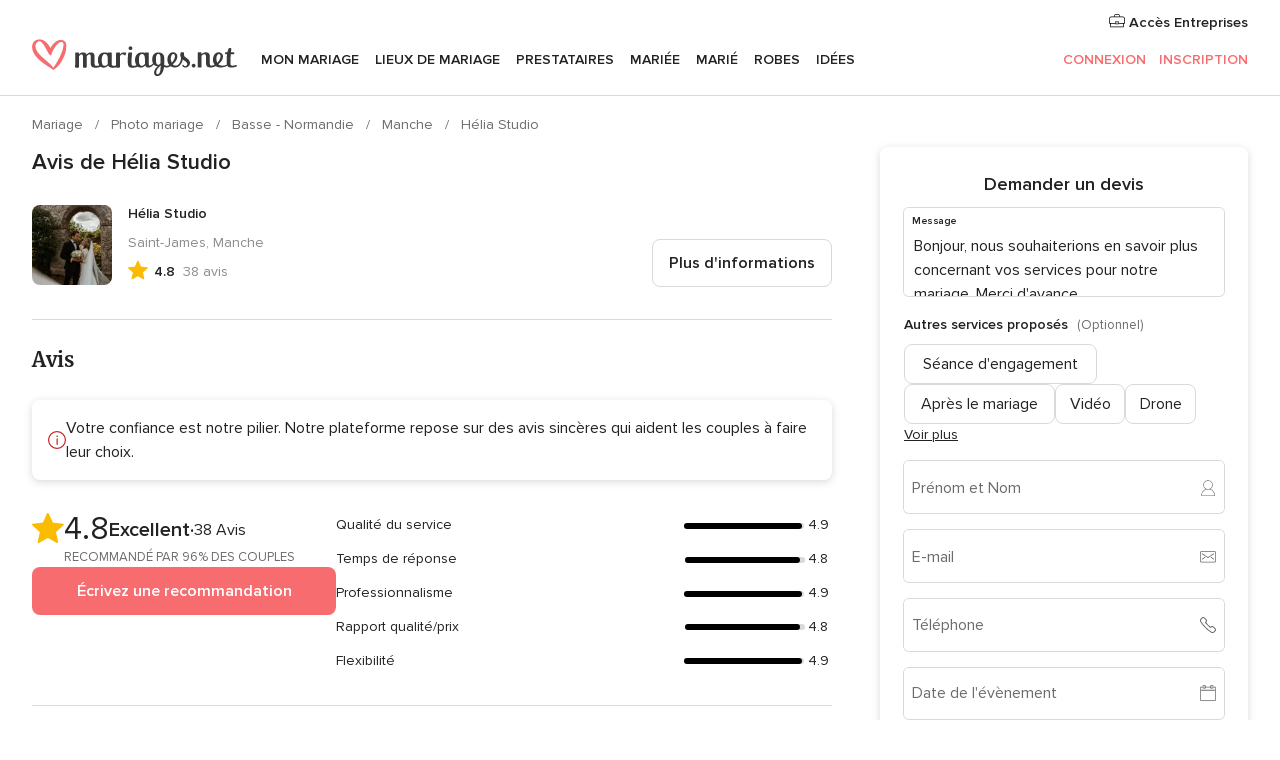

--- FILE ---
content_type: text/html; charset=UTF-8
request_url: https://www.mariages.net/photo-mariage/helia-studio--e235966/avis
body_size: 57157
content:
<!DOCTYPE html>
<html lang="fr-FR" prefix="og: http://ogp.me/ns#">
<head>
<meta http-equiv="Content-Type" content="text/html; charset=utf-8"><script type="text/javascript">(window.NREUM||(NREUM={})).init={privacy:{cookies_enabled:true},ajax:{deny_list:["bam.nr-data.net"]},feature_flags:["soft_nav"],distributed_tracing:{enabled:true}};(window.NREUM||(NREUM={})).loader_config={agentID:"1103461545",accountID:"1041",trustKey:"1041",xpid:"VQYDUEVQCAQEVFhSBwU=",licenseKey:"2f0b164c6c",applicationID:"307409004",browserID:"1103461545"};;/*! For license information please see nr-loader-spa-1.308.0.min.js.LICENSE.txt */
(()=>{var e,t,r={384:(e,t,r)=>{"use strict";r.d(t,{NT:()=>a,US:()=>u,Zm:()=>o,bQ:()=>d,dV:()=>c,pV:()=>l});var n=r(6154),i=r(1863),s=r(1910);const a={beacon:"bam.nr-data.net",errorBeacon:"bam.nr-data.net"};function o(){return n.gm.NREUM||(n.gm.NREUM={}),void 0===n.gm.newrelic&&(n.gm.newrelic=n.gm.NREUM),n.gm.NREUM}function c(){let e=o();return e.o||(e.o={ST:n.gm.setTimeout,SI:n.gm.setImmediate||n.gm.setInterval,CT:n.gm.clearTimeout,XHR:n.gm.XMLHttpRequest,REQ:n.gm.Request,EV:n.gm.Event,PR:n.gm.Promise,MO:n.gm.MutationObserver,FETCH:n.gm.fetch,WS:n.gm.WebSocket},(0,s.i)(...Object.values(e.o))),e}function d(e,t){let r=o();r.initializedAgents??={},t.initializedAt={ms:(0,i.t)(),date:new Date},r.initializedAgents[e]=t}function u(e,t){o()[e]=t}function l(){return function(){let e=o();const t=e.info||{};e.info={beacon:a.beacon,errorBeacon:a.errorBeacon,...t}}(),function(){let e=o();const t=e.init||{};e.init={...t}}(),c(),function(){let e=o();const t=e.loader_config||{};e.loader_config={...t}}(),o()}},782:(e,t,r)=>{"use strict";r.d(t,{T:()=>n});const n=r(860).K7.pageViewTiming},860:(e,t,r)=>{"use strict";r.d(t,{$J:()=>u,K7:()=>c,P3:()=>d,XX:()=>i,Yy:()=>o,df:()=>s,qY:()=>n,v4:()=>a});const n="events",i="jserrors",s="browser/blobs",a="rum",o="browser/logs",c={ajax:"ajax",genericEvents:"generic_events",jserrors:i,logging:"logging",metrics:"metrics",pageAction:"page_action",pageViewEvent:"page_view_event",pageViewTiming:"page_view_timing",sessionReplay:"session_replay",sessionTrace:"session_trace",softNav:"soft_navigations",spa:"spa"},d={[c.pageViewEvent]:1,[c.pageViewTiming]:2,[c.metrics]:3,[c.jserrors]:4,[c.spa]:5,[c.ajax]:6,[c.sessionTrace]:7,[c.softNav]:8,[c.sessionReplay]:9,[c.logging]:10,[c.genericEvents]:11},u={[c.pageViewEvent]:a,[c.pageViewTiming]:n,[c.ajax]:n,[c.spa]:n,[c.softNav]:n,[c.metrics]:i,[c.jserrors]:i,[c.sessionTrace]:s,[c.sessionReplay]:s,[c.logging]:o,[c.genericEvents]:"ins"}},944:(e,t,r)=>{"use strict";r.d(t,{R:()=>i});var n=r(3241);function i(e,t){"function"==typeof console.debug&&(console.debug("New Relic Warning: https://github.com/newrelic/newrelic-browser-agent/blob/main/docs/warning-codes.md#".concat(e),t),(0,n.W)({agentIdentifier:null,drained:null,type:"data",name:"warn",feature:"warn",data:{code:e,secondary:t}}))}},993:(e,t,r)=>{"use strict";r.d(t,{A$:()=>s,ET:()=>a,TZ:()=>o,p_:()=>i});var n=r(860);const i={ERROR:"ERROR",WARN:"WARN",INFO:"INFO",DEBUG:"DEBUG",TRACE:"TRACE"},s={OFF:0,ERROR:1,WARN:2,INFO:3,DEBUG:4,TRACE:5},a="log",o=n.K7.logging},1541:(e,t,r)=>{"use strict";r.d(t,{U:()=>i,f:()=>n});const n={MFE:"MFE",BA:"BA"};function i(e,t){if(2!==t?.harvestEndpointVersion)return{};const r=t.agentRef.runtime.appMetadata.agents[0].entityGuid;return e?{"source.id":e.id,"source.name":e.name,"source.type":e.type,"parent.id":e.parent?.id||r,"parent.type":e.parent?.type||n.BA}:{"entity.guid":r,appId:t.agentRef.info.applicationID}}},1687:(e,t,r)=>{"use strict";r.d(t,{Ak:()=>d,Ze:()=>h,x3:()=>u});var n=r(3241),i=r(7836),s=r(3606),a=r(860),o=r(2646);const c={};function d(e,t){const r={staged:!1,priority:a.P3[t]||0};l(e),c[e].get(t)||c[e].set(t,r)}function u(e,t){e&&c[e]&&(c[e].get(t)&&c[e].delete(t),p(e,t,!1),c[e].size&&f(e))}function l(e){if(!e)throw new Error("agentIdentifier required");c[e]||(c[e]=new Map)}function h(e="",t="feature",r=!1){if(l(e),!e||!c[e].get(t)||r)return p(e,t);c[e].get(t).staged=!0,f(e)}function f(e){const t=Array.from(c[e]);t.every(([e,t])=>t.staged)&&(t.sort((e,t)=>e[1].priority-t[1].priority),t.forEach(([t])=>{c[e].delete(t),p(e,t)}))}function p(e,t,r=!0){const a=e?i.ee.get(e):i.ee,c=s.i.handlers;if(!a.aborted&&a.backlog&&c){if((0,n.W)({agentIdentifier:e,type:"lifecycle",name:"drain",feature:t}),r){const e=a.backlog[t],r=c[t];if(r){for(let t=0;e&&t<e.length;++t)g(e[t],r);Object.entries(r).forEach(([e,t])=>{Object.values(t||{}).forEach(t=>{t[0]?.on&&t[0]?.context()instanceof o.y&&t[0].on(e,t[1])})})}}a.isolatedBacklog||delete c[t],a.backlog[t]=null,a.emit("drain-"+t,[])}}function g(e,t){var r=e[1];Object.values(t[r]||{}).forEach(t=>{var r=e[0];if(t[0]===r){var n=t[1],i=e[3],s=e[2];n.apply(i,s)}})}},1738:(e,t,r)=>{"use strict";r.d(t,{U:()=>f,Y:()=>h});var n=r(3241),i=r(9908),s=r(1863),a=r(944),o=r(5701),c=r(3969),d=r(8362),u=r(860),l=r(4261);function h(e,t,r,s){const h=s||r;!h||h[e]&&h[e]!==d.d.prototype[e]||(h[e]=function(){(0,i.p)(c.xV,["API/"+e+"/called"],void 0,u.K7.metrics,r.ee),(0,n.W)({agentIdentifier:r.agentIdentifier,drained:!!o.B?.[r.agentIdentifier],type:"data",name:"api",feature:l.Pl+e,data:{}});try{return t.apply(this,arguments)}catch(e){(0,a.R)(23,e)}})}function f(e,t,r,n,a){const o=e.info;null===r?delete o.jsAttributes[t]:o.jsAttributes[t]=r,(a||null===r)&&(0,i.p)(l.Pl+n,[(0,s.t)(),t,r],void 0,"session",e.ee)}},1741:(e,t,r)=>{"use strict";r.d(t,{W:()=>s});var n=r(944),i=r(4261);class s{#e(e,...t){if(this[e]!==s.prototype[e])return this[e](...t);(0,n.R)(35,e)}addPageAction(e,t){return this.#e(i.hG,e,t)}register(e){return this.#e(i.eY,e)}recordCustomEvent(e,t){return this.#e(i.fF,e,t)}setPageViewName(e,t){return this.#e(i.Fw,e,t)}setCustomAttribute(e,t,r){return this.#e(i.cD,e,t,r)}noticeError(e,t){return this.#e(i.o5,e,t)}setUserId(e,t=!1){return this.#e(i.Dl,e,t)}setApplicationVersion(e){return this.#e(i.nb,e)}setErrorHandler(e){return this.#e(i.bt,e)}addRelease(e,t){return this.#e(i.k6,e,t)}log(e,t){return this.#e(i.$9,e,t)}start(){return this.#e(i.d3)}finished(e){return this.#e(i.BL,e)}recordReplay(){return this.#e(i.CH)}pauseReplay(){return this.#e(i.Tb)}addToTrace(e){return this.#e(i.U2,e)}setCurrentRouteName(e){return this.#e(i.PA,e)}interaction(e){return this.#e(i.dT,e)}wrapLogger(e,t,r){return this.#e(i.Wb,e,t,r)}measure(e,t){return this.#e(i.V1,e,t)}consent(e){return this.#e(i.Pv,e)}}},1863:(e,t,r)=>{"use strict";function n(){return Math.floor(performance.now())}r.d(t,{t:()=>n})},1910:(e,t,r)=>{"use strict";r.d(t,{i:()=>s});var n=r(944);const i=new Map;function s(...e){return e.every(e=>{if(i.has(e))return i.get(e);const t="function"==typeof e?e.toString():"",r=t.includes("[native code]"),s=t.includes("nrWrapper");return r||s||(0,n.R)(64,e?.name||t),i.set(e,r),r})}},2555:(e,t,r)=>{"use strict";r.d(t,{D:()=>o,f:()=>a});var n=r(384),i=r(8122);const s={beacon:n.NT.beacon,errorBeacon:n.NT.errorBeacon,licenseKey:void 0,applicationID:void 0,sa:void 0,queueTime:void 0,applicationTime:void 0,ttGuid:void 0,user:void 0,account:void 0,product:void 0,extra:void 0,jsAttributes:{},userAttributes:void 0,atts:void 0,transactionName:void 0,tNamePlain:void 0};function a(e){try{return!!e.licenseKey&&!!e.errorBeacon&&!!e.applicationID}catch(e){return!1}}const o=e=>(0,i.a)(e,s)},2614:(e,t,r)=>{"use strict";r.d(t,{BB:()=>a,H3:()=>n,g:()=>d,iL:()=>c,tS:()=>o,uh:()=>i,wk:()=>s});const n="NRBA",i="SESSION",s=144e5,a=18e5,o={STARTED:"session-started",PAUSE:"session-pause",RESET:"session-reset",RESUME:"session-resume",UPDATE:"session-update"},c={SAME_TAB:"same-tab",CROSS_TAB:"cross-tab"},d={OFF:0,FULL:1,ERROR:2}},2646:(e,t,r)=>{"use strict";r.d(t,{y:()=>n});class n{constructor(e){this.contextId=e}}},2843:(e,t,r)=>{"use strict";r.d(t,{G:()=>s,u:()=>i});var n=r(3878);function i(e,t=!1,r,i){(0,n.DD)("visibilitychange",function(){if(t)return void("hidden"===document.visibilityState&&e());e(document.visibilityState)},r,i)}function s(e,t,r){(0,n.sp)("pagehide",e,t,r)}},3241:(e,t,r)=>{"use strict";r.d(t,{W:()=>s});var n=r(6154);const i="newrelic";function s(e={}){try{n.gm.dispatchEvent(new CustomEvent(i,{detail:e}))}catch(e){}}},3304:(e,t,r)=>{"use strict";r.d(t,{A:()=>s});var n=r(7836);const i=()=>{const e=new WeakSet;return(t,r)=>{if("object"==typeof r&&null!==r){if(e.has(r))return;e.add(r)}return r}};function s(e){try{return JSON.stringify(e,i())??""}catch(e){try{n.ee.emit("internal-error",[e])}catch(e){}return""}}},3333:(e,t,r)=>{"use strict";r.d(t,{$v:()=>u,TZ:()=>n,Xh:()=>c,Zp:()=>i,kd:()=>d,mq:()=>o,nf:()=>a,qN:()=>s});const n=r(860).K7.genericEvents,i=["auxclick","click","copy","keydown","paste","scrollend"],s=["focus","blur"],a=4,o=1e3,c=2e3,d=["PageAction","UserAction","BrowserPerformance"],u={RESOURCES:"experimental.resources",REGISTER:"register"}},3434:(e,t,r)=>{"use strict";r.d(t,{Jt:()=>s,YM:()=>d});var n=r(7836),i=r(5607);const s="nr@original:".concat(i.W),a=50;var o=Object.prototype.hasOwnProperty,c=!1;function d(e,t){return e||(e=n.ee),r.inPlace=function(e,t,n,i,s){n||(n="");const a="-"===n.charAt(0);for(let o=0;o<t.length;o++){const c=t[o],d=e[c];l(d)||(e[c]=r(d,a?c+n:n,i,c,s))}},r.flag=s,r;function r(t,r,n,c,d){return l(t)?t:(r||(r=""),nrWrapper[s]=t,function(e,t,r){if(Object.defineProperty&&Object.keys)try{return Object.keys(e).forEach(function(r){Object.defineProperty(t,r,{get:function(){return e[r]},set:function(t){return e[r]=t,t}})}),t}catch(e){u([e],r)}for(var n in e)o.call(e,n)&&(t[n]=e[n])}(t,nrWrapper,e),nrWrapper);function nrWrapper(){var s,o,l,h;let f;try{o=this,s=[...arguments],l="function"==typeof n?n(s,o):n||{}}catch(t){u([t,"",[s,o,c],l],e)}i(r+"start",[s,o,c],l,d);const p=performance.now();let g;try{return h=t.apply(o,s),g=performance.now(),h}catch(e){throw g=performance.now(),i(r+"err",[s,o,e],l,d),f=e,f}finally{const e=g-p,t={start:p,end:g,duration:e,isLongTask:e>=a,methodName:c,thrownError:f};t.isLongTask&&i("long-task",[t,o],l,d),i(r+"end",[s,o,h],l,d)}}}function i(r,n,i,s){if(!c||t){var a=c;c=!0;try{e.emit(r,n,i,t,s)}catch(t){u([t,r,n,i],e)}c=a}}}function u(e,t){t||(t=n.ee);try{t.emit("internal-error",e)}catch(e){}}function l(e){return!(e&&"function"==typeof e&&e.apply&&!e[s])}},3606:(e,t,r)=>{"use strict";r.d(t,{i:()=>s});var n=r(9908);s.on=a;var i=s.handlers={};function s(e,t,r,s){a(s||n.d,i,e,t,r)}function a(e,t,r,i,s){s||(s="feature"),e||(e=n.d);var a=t[s]=t[s]||{};(a[r]=a[r]||[]).push([e,i])}},3738:(e,t,r)=>{"use strict";r.d(t,{He:()=>i,Kp:()=>o,Lc:()=>d,Rz:()=>u,TZ:()=>n,bD:()=>s,d3:()=>a,jx:()=>l,sl:()=>h,uP:()=>c});const n=r(860).K7.sessionTrace,i="bstResource",s="resource",a="-start",o="-end",c="fn"+a,d="fn"+o,u="pushState",l=1e3,h=3e4},3785:(e,t,r)=>{"use strict";r.d(t,{R:()=>c,b:()=>d});var n=r(9908),i=r(1863),s=r(860),a=r(3969),o=r(993);function c(e,t,r={},c=o.p_.INFO,d=!0,u,l=(0,i.t)()){(0,n.p)(a.xV,["API/logging/".concat(c.toLowerCase(),"/called")],void 0,s.K7.metrics,e),(0,n.p)(o.ET,[l,t,r,c,d,u],void 0,s.K7.logging,e)}function d(e){return"string"==typeof e&&Object.values(o.p_).some(t=>t===e.toUpperCase().trim())}},3878:(e,t,r)=>{"use strict";function n(e,t){return{capture:e,passive:!1,signal:t}}function i(e,t,r=!1,i){window.addEventListener(e,t,n(r,i))}function s(e,t,r=!1,i){document.addEventListener(e,t,n(r,i))}r.d(t,{DD:()=>s,jT:()=>n,sp:()=>i})},3962:(e,t,r)=>{"use strict";r.d(t,{AM:()=>a,O2:()=>l,OV:()=>s,Qu:()=>h,TZ:()=>c,ih:()=>f,pP:()=>o,t1:()=>u,tC:()=>i,wD:()=>d});var n=r(860);const i=["click","keydown","submit"],s="popstate",a="api",o="initialPageLoad",c=n.K7.softNav,d=5e3,u=500,l={INITIAL_PAGE_LOAD:"",ROUTE_CHANGE:1,UNSPECIFIED:2},h={INTERACTION:1,AJAX:2,CUSTOM_END:3,CUSTOM_TRACER:4},f={IP:"in progress",PF:"pending finish",FIN:"finished",CAN:"cancelled"}},3969:(e,t,r)=>{"use strict";r.d(t,{TZ:()=>n,XG:()=>o,rs:()=>i,xV:()=>a,z_:()=>s});const n=r(860).K7.metrics,i="sm",s="cm",a="storeSupportabilityMetrics",o="storeEventMetrics"},4234:(e,t,r)=>{"use strict";r.d(t,{W:()=>s});var n=r(7836),i=r(1687);class s{constructor(e,t){this.agentIdentifier=e,this.ee=n.ee.get(e),this.featureName=t,this.blocked=!1}deregisterDrain(){(0,i.x3)(this.agentIdentifier,this.featureName)}}},4261:(e,t,r)=>{"use strict";r.d(t,{$9:()=>u,BL:()=>c,CH:()=>p,Dl:()=>R,Fw:()=>w,PA:()=>v,Pl:()=>n,Pv:()=>A,Tb:()=>h,U2:()=>a,V1:()=>E,Wb:()=>T,bt:()=>y,cD:()=>b,d3:()=>x,dT:()=>d,eY:()=>g,fF:()=>f,hG:()=>s,hw:()=>i,k6:()=>o,nb:()=>m,o5:()=>l});const n="api-",i=n+"ixn-",s="addPageAction",a="addToTrace",o="addRelease",c="finished",d="interaction",u="log",l="noticeError",h="pauseReplay",f="recordCustomEvent",p="recordReplay",g="register",m="setApplicationVersion",v="setCurrentRouteName",b="setCustomAttribute",y="setErrorHandler",w="setPageViewName",R="setUserId",x="start",T="wrapLogger",E="measure",A="consent"},5205:(e,t,r)=>{"use strict";r.d(t,{j:()=>S});var n=r(384),i=r(1741);var s=r(2555),a=r(3333);const o=e=>{if(!e||"string"!=typeof e)return!1;try{document.createDocumentFragment().querySelector(e)}catch{return!1}return!0};var c=r(2614),d=r(944),u=r(8122);const l="[data-nr-mask]",h=e=>(0,u.a)(e,(()=>{const e={feature_flags:[],experimental:{allow_registered_children:!1,resources:!1},mask_selector:"*",block_selector:"[data-nr-block]",mask_input_options:{color:!1,date:!1,"datetime-local":!1,email:!1,month:!1,number:!1,range:!1,search:!1,tel:!1,text:!1,time:!1,url:!1,week:!1,textarea:!1,select:!1,password:!0}};return{ajax:{deny_list:void 0,block_internal:!0,enabled:!0,autoStart:!0},api:{get allow_registered_children(){return e.feature_flags.includes(a.$v.REGISTER)||e.experimental.allow_registered_children},set allow_registered_children(t){e.experimental.allow_registered_children=t},duplicate_registered_data:!1},browser_consent_mode:{enabled:!1},distributed_tracing:{enabled:void 0,exclude_newrelic_header:void 0,cors_use_newrelic_header:void 0,cors_use_tracecontext_headers:void 0,allowed_origins:void 0},get feature_flags(){return e.feature_flags},set feature_flags(t){e.feature_flags=t},generic_events:{enabled:!0,autoStart:!0},harvest:{interval:30},jserrors:{enabled:!0,autoStart:!0},logging:{enabled:!0,autoStart:!0},metrics:{enabled:!0,autoStart:!0},obfuscate:void 0,page_action:{enabled:!0},page_view_event:{enabled:!0,autoStart:!0},page_view_timing:{enabled:!0,autoStart:!0},performance:{capture_marks:!1,capture_measures:!1,capture_detail:!0,resources:{get enabled(){return e.feature_flags.includes(a.$v.RESOURCES)||e.experimental.resources},set enabled(t){e.experimental.resources=t},asset_types:[],first_party_domains:[],ignore_newrelic:!0}},privacy:{cookies_enabled:!0},proxy:{assets:void 0,beacon:void 0},session:{expiresMs:c.wk,inactiveMs:c.BB},session_replay:{autoStart:!0,enabled:!1,preload:!1,sampling_rate:10,error_sampling_rate:100,collect_fonts:!1,inline_images:!1,fix_stylesheets:!0,mask_all_inputs:!0,get mask_text_selector(){return e.mask_selector},set mask_text_selector(t){o(t)?e.mask_selector="".concat(t,",").concat(l):""===t||null===t?e.mask_selector=l:(0,d.R)(5,t)},get block_class(){return"nr-block"},get ignore_class(){return"nr-ignore"},get mask_text_class(){return"nr-mask"},get block_selector(){return e.block_selector},set block_selector(t){o(t)?e.block_selector+=",".concat(t):""!==t&&(0,d.R)(6,t)},get mask_input_options(){return e.mask_input_options},set mask_input_options(t){t&&"object"==typeof t?e.mask_input_options={...t,password:!0}:(0,d.R)(7,t)}},session_trace:{enabled:!0,autoStart:!0},soft_navigations:{enabled:!0,autoStart:!0},spa:{enabled:!0,autoStart:!0},ssl:void 0,user_actions:{enabled:!0,elementAttributes:["id","className","tagName","type"]}}})());var f=r(6154),p=r(9324);let g=0;const m={buildEnv:p.F3,distMethod:p.Xs,version:p.xv,originTime:f.WN},v={consented:!1},b={appMetadata:{},get consented(){return this.session?.state?.consent||v.consented},set consented(e){v.consented=e},customTransaction:void 0,denyList:void 0,disabled:!1,harvester:void 0,isolatedBacklog:!1,isRecording:!1,loaderType:void 0,maxBytes:3e4,obfuscator:void 0,onerror:void 0,ptid:void 0,releaseIds:{},session:void 0,timeKeeper:void 0,registeredEntities:[],jsAttributesMetadata:{bytes:0},get harvestCount(){return++g}},y=e=>{const t=(0,u.a)(e,b),r=Object.keys(m).reduce((e,t)=>(e[t]={value:m[t],writable:!1,configurable:!0,enumerable:!0},e),{});return Object.defineProperties(t,r)};var w=r(5701);const R=e=>{const t=e.startsWith("http");e+="/",r.p=t?e:"https://"+e};var x=r(7836),T=r(3241);const E={accountID:void 0,trustKey:void 0,agentID:void 0,licenseKey:void 0,applicationID:void 0,xpid:void 0},A=e=>(0,u.a)(e,E),_=new Set;function S(e,t={},r,a){let{init:o,info:c,loader_config:d,runtime:u={},exposed:l=!0}=t;if(!c){const e=(0,n.pV)();o=e.init,c=e.info,d=e.loader_config}e.init=h(o||{}),e.loader_config=A(d||{}),c.jsAttributes??={},f.bv&&(c.jsAttributes.isWorker=!0),e.info=(0,s.D)(c);const p=e.init,g=[c.beacon,c.errorBeacon];_.has(e.agentIdentifier)||(p.proxy.assets&&(R(p.proxy.assets),g.push(p.proxy.assets)),p.proxy.beacon&&g.push(p.proxy.beacon),e.beacons=[...g],function(e){const t=(0,n.pV)();Object.getOwnPropertyNames(i.W.prototype).forEach(r=>{const n=i.W.prototype[r];if("function"!=typeof n||"constructor"===n)return;let s=t[r];e[r]&&!1!==e.exposed&&"micro-agent"!==e.runtime?.loaderType&&(t[r]=(...t)=>{const n=e[r](...t);return s?s(...t):n})})}(e),(0,n.US)("activatedFeatures",w.B)),u.denyList=[...p.ajax.deny_list||[],...p.ajax.block_internal?g:[]],u.ptid=e.agentIdentifier,u.loaderType=r,e.runtime=y(u),_.has(e.agentIdentifier)||(e.ee=x.ee.get(e.agentIdentifier),e.exposed=l,(0,T.W)({agentIdentifier:e.agentIdentifier,drained:!!w.B?.[e.agentIdentifier],type:"lifecycle",name:"initialize",feature:void 0,data:e.config})),_.add(e.agentIdentifier)}},5270:(e,t,r)=>{"use strict";r.d(t,{Aw:()=>a,SR:()=>s,rF:()=>o});var n=r(384),i=r(7767);function s(e){return!!(0,n.dV)().o.MO&&(0,i.V)(e)&&!0===e?.session_trace.enabled}function a(e){return!0===e?.session_replay.preload&&s(e)}function o(e,t){try{if("string"==typeof t?.type){if("password"===t.type.toLowerCase())return"*".repeat(e?.length||0);if(void 0!==t?.dataset?.nrUnmask||t?.classList?.contains("nr-unmask"))return e}}catch(e){}return"string"==typeof e?e.replace(/[\S]/g,"*"):"*".repeat(e?.length||0)}},5289:(e,t,r)=>{"use strict";r.d(t,{GG:()=>a,Qr:()=>c,sB:()=>o});var n=r(3878),i=r(6389);function s(){return"undefined"==typeof document||"complete"===document.readyState}function a(e,t){if(s())return e();const r=(0,i.J)(e),a=setInterval(()=>{s()&&(clearInterval(a),r())},500);(0,n.sp)("load",r,t)}function o(e){if(s())return e();(0,n.DD)("DOMContentLoaded",e)}function c(e){if(s())return e();(0,n.sp)("popstate",e)}},5607:(e,t,r)=>{"use strict";r.d(t,{W:()=>n});const n=(0,r(9566).bz)()},5701:(e,t,r)=>{"use strict";r.d(t,{B:()=>s,t:()=>a});var n=r(3241);const i=new Set,s={};function a(e,t){const r=t.agentIdentifier;s[r]??={},e&&"object"==typeof e&&(i.has(r)||(t.ee.emit("rumresp",[e]),s[r]=e,i.add(r),(0,n.W)({agentIdentifier:r,loaded:!0,drained:!0,type:"lifecycle",name:"load",feature:void 0,data:e})))}},6154:(e,t,r)=>{"use strict";r.d(t,{OF:()=>d,RI:()=>i,WN:()=>h,bv:()=>s,eN:()=>f,gm:()=>a,lR:()=>l,m:()=>c,mw:()=>o,sb:()=>u});var n=r(1863);const i="undefined"!=typeof window&&!!window.document,s="undefined"!=typeof WorkerGlobalScope&&("undefined"!=typeof self&&self instanceof WorkerGlobalScope&&self.navigator instanceof WorkerNavigator||"undefined"!=typeof globalThis&&globalThis instanceof WorkerGlobalScope&&globalThis.navigator instanceof WorkerNavigator),a=i?window:"undefined"!=typeof WorkerGlobalScope&&("undefined"!=typeof self&&self instanceof WorkerGlobalScope&&self||"undefined"!=typeof globalThis&&globalThis instanceof WorkerGlobalScope&&globalThis),o=Boolean("hidden"===a?.document?.visibilityState),c=""+a?.location,d=/iPad|iPhone|iPod/.test(a.navigator?.userAgent),u=d&&"undefined"==typeof SharedWorker,l=(()=>{const e=a.navigator?.userAgent?.match(/Firefox[/\s](\d+\.\d+)/);return Array.isArray(e)&&e.length>=2?+e[1]:0})(),h=Date.now()-(0,n.t)(),f=()=>"undefined"!=typeof PerformanceNavigationTiming&&a?.performance?.getEntriesByType("navigation")?.[0]?.responseStart},6344:(e,t,r)=>{"use strict";r.d(t,{BB:()=>u,Qb:()=>l,TZ:()=>i,Ug:()=>a,Vh:()=>s,_s:()=>o,bc:()=>d,yP:()=>c});var n=r(2614);const i=r(860).K7.sessionReplay,s="errorDuringReplay",a=.12,o={DomContentLoaded:0,Load:1,FullSnapshot:2,IncrementalSnapshot:3,Meta:4,Custom:5},c={[n.g.ERROR]:15e3,[n.g.FULL]:3e5,[n.g.OFF]:0},d={RESET:{message:"Session was reset",sm:"Reset"},IMPORT:{message:"Recorder failed to import",sm:"Import"},TOO_MANY:{message:"429: Too Many Requests",sm:"Too-Many"},TOO_BIG:{message:"Payload was too large",sm:"Too-Big"},CROSS_TAB:{message:"Session Entity was set to OFF on another tab",sm:"Cross-Tab"},ENTITLEMENTS:{message:"Session Replay is not allowed and will not be started",sm:"Entitlement"}},u=5e3,l={API:"api",RESUME:"resume",SWITCH_TO_FULL:"switchToFull",INITIALIZE:"initialize",PRELOAD:"preload"}},6389:(e,t,r)=>{"use strict";function n(e,t=500,r={}){const n=r?.leading||!1;let i;return(...r)=>{n&&void 0===i&&(e.apply(this,r),i=setTimeout(()=>{i=clearTimeout(i)},t)),n||(clearTimeout(i),i=setTimeout(()=>{e.apply(this,r)},t))}}function i(e){let t=!1;return(...r)=>{t||(t=!0,e.apply(this,r))}}r.d(t,{J:()=>i,s:()=>n})},6630:(e,t,r)=>{"use strict";r.d(t,{T:()=>n});const n=r(860).K7.pageViewEvent},6774:(e,t,r)=>{"use strict";r.d(t,{T:()=>n});const n=r(860).K7.jserrors},7295:(e,t,r)=>{"use strict";r.d(t,{Xv:()=>a,gX:()=>i,iW:()=>s});var n=[];function i(e){if(!e||s(e))return!1;if(0===n.length)return!0;if("*"===n[0].hostname)return!1;for(var t=0;t<n.length;t++){var r=n[t];if(r.hostname.test(e.hostname)&&r.pathname.test(e.pathname))return!1}return!0}function s(e){return void 0===e.hostname}function a(e){if(n=[],e&&e.length)for(var t=0;t<e.length;t++){let r=e[t];if(!r)continue;if("*"===r)return void(n=[{hostname:"*"}]);0===r.indexOf("http://")?r=r.substring(7):0===r.indexOf("https://")&&(r=r.substring(8));const i=r.indexOf("/");let s,a;i>0?(s=r.substring(0,i),a=r.substring(i)):(s=r,a="*");let[c]=s.split(":");n.push({hostname:o(c),pathname:o(a,!0)})}}function o(e,t=!1){const r=e.replace(/[.+?^${}()|[\]\\]/g,e=>"\\"+e).replace(/\*/g,".*?");return new RegExp((t?"^":"")+r+"$")}},7485:(e,t,r)=>{"use strict";r.d(t,{D:()=>i});var n=r(6154);function i(e){if(0===(e||"").indexOf("data:"))return{protocol:"data"};try{const t=new URL(e,location.href),r={port:t.port,hostname:t.hostname,pathname:t.pathname,search:t.search,protocol:t.protocol.slice(0,t.protocol.indexOf(":")),sameOrigin:t.protocol===n.gm?.location?.protocol&&t.host===n.gm?.location?.host};return r.port&&""!==r.port||("http:"===t.protocol&&(r.port="80"),"https:"===t.protocol&&(r.port="443")),r.pathname&&""!==r.pathname?r.pathname.startsWith("/")||(r.pathname="/".concat(r.pathname)):r.pathname="/",r}catch(e){return{}}}},7699:(e,t,r)=>{"use strict";r.d(t,{It:()=>s,KC:()=>o,No:()=>i,qh:()=>a});var n=r(860);const i=16e3,s=1e6,a="SESSION_ERROR",o={[n.K7.logging]:!0,[n.K7.genericEvents]:!1,[n.K7.jserrors]:!1,[n.K7.ajax]:!1}},7767:(e,t,r)=>{"use strict";r.d(t,{V:()=>i});var n=r(6154);const i=e=>n.RI&&!0===e?.privacy.cookies_enabled},7836:(e,t,r)=>{"use strict";r.d(t,{P:()=>o,ee:()=>c});var n=r(384),i=r(8990),s=r(2646),a=r(5607);const o="nr@context:".concat(a.W),c=function e(t,r){var n={},a={},u={},l=!1;try{l=16===r.length&&d.initializedAgents?.[r]?.runtime.isolatedBacklog}catch(e){}var h={on:p,addEventListener:p,removeEventListener:function(e,t){var r=n[e];if(!r)return;for(var i=0;i<r.length;i++)r[i]===t&&r.splice(i,1)},emit:function(e,r,n,i,s){!1!==s&&(s=!0);if(c.aborted&&!i)return;t&&s&&t.emit(e,r,n);var o=f(n);g(e).forEach(e=>{e.apply(o,r)});var d=v()[a[e]];d&&d.push([h,e,r,o]);return o},get:m,listeners:g,context:f,buffer:function(e,t){const r=v();if(t=t||"feature",h.aborted)return;Object.entries(e||{}).forEach(([e,n])=>{a[n]=t,t in r||(r[t]=[])})},abort:function(){h._aborted=!0,Object.keys(h.backlog).forEach(e=>{delete h.backlog[e]})},isBuffering:function(e){return!!v()[a[e]]},debugId:r,backlog:l?{}:t&&"object"==typeof t.backlog?t.backlog:{},isolatedBacklog:l};return Object.defineProperty(h,"aborted",{get:()=>{let e=h._aborted||!1;return e||(t&&(e=t.aborted),e)}}),h;function f(e){return e&&e instanceof s.y?e:e?(0,i.I)(e,o,()=>new s.y(o)):new s.y(o)}function p(e,t){n[e]=g(e).concat(t)}function g(e){return n[e]||[]}function m(t){return u[t]=u[t]||e(h,t)}function v(){return h.backlog}}(void 0,"globalEE"),d=(0,n.Zm)();d.ee||(d.ee=c)},8122:(e,t,r)=>{"use strict";r.d(t,{a:()=>i});var n=r(944);function i(e,t){try{if(!e||"object"!=typeof e)return(0,n.R)(3);if(!t||"object"!=typeof t)return(0,n.R)(4);const r=Object.create(Object.getPrototypeOf(t),Object.getOwnPropertyDescriptors(t)),s=0===Object.keys(r).length?e:r;for(let a in s)if(void 0!==e[a])try{if(null===e[a]){r[a]=null;continue}Array.isArray(e[a])&&Array.isArray(t[a])?r[a]=Array.from(new Set([...e[a],...t[a]])):"object"==typeof e[a]&&"object"==typeof t[a]?r[a]=i(e[a],t[a]):r[a]=e[a]}catch(e){r[a]||(0,n.R)(1,e)}return r}catch(e){(0,n.R)(2,e)}}},8139:(e,t,r)=>{"use strict";r.d(t,{u:()=>h});var n=r(7836),i=r(3434),s=r(8990),a=r(6154);const o={},c=a.gm.XMLHttpRequest,d="addEventListener",u="removeEventListener",l="nr@wrapped:".concat(n.P);function h(e){var t=function(e){return(e||n.ee).get("events")}(e);if(o[t.debugId]++)return t;o[t.debugId]=1;var r=(0,i.YM)(t,!0);function h(e){r.inPlace(e,[d,u],"-",p)}function p(e,t){return e[1]}return"getPrototypeOf"in Object&&(a.RI&&f(document,h),c&&f(c.prototype,h),f(a.gm,h)),t.on(d+"-start",function(e,t){var n=e[1];if(null!==n&&("function"==typeof n||"object"==typeof n)&&"newrelic"!==e[0]){var i=(0,s.I)(n,l,function(){var e={object:function(){if("function"!=typeof n.handleEvent)return;return n.handleEvent.apply(n,arguments)},function:n}[typeof n];return e?r(e,"fn-",null,e.name||"anonymous"):n});this.wrapped=e[1]=i}}),t.on(u+"-start",function(e){e[1]=this.wrapped||e[1]}),t}function f(e,t,...r){let n=e;for(;"object"==typeof n&&!Object.prototype.hasOwnProperty.call(n,d);)n=Object.getPrototypeOf(n);n&&t(n,...r)}},8362:(e,t,r)=>{"use strict";r.d(t,{d:()=>s});var n=r(9566),i=r(1741);class s extends i.W{agentIdentifier=(0,n.LA)(16)}},8374:(e,t,r)=>{r.nc=(()=>{try{return document?.currentScript?.nonce}catch(e){}return""})()},8990:(e,t,r)=>{"use strict";r.d(t,{I:()=>i});var n=Object.prototype.hasOwnProperty;function i(e,t,r){if(n.call(e,t))return e[t];var i=r();if(Object.defineProperty&&Object.keys)try{return Object.defineProperty(e,t,{value:i,writable:!0,enumerable:!1}),i}catch(e){}return e[t]=i,i}},9119:(e,t,r)=>{"use strict";r.d(t,{L:()=>s});var n=/([^?#]*)[^#]*(#[^?]*|$).*/,i=/([^?#]*)().*/;function s(e,t){return e?e.replace(t?n:i,"$1$2"):e}},9300:(e,t,r)=>{"use strict";r.d(t,{T:()=>n});const n=r(860).K7.ajax},9324:(e,t,r)=>{"use strict";r.d(t,{AJ:()=>a,F3:()=>i,Xs:()=>s,Yq:()=>o,xv:()=>n});const n="1.308.0",i="PROD",s="CDN",a="@newrelic/rrweb",o="1.0.1"},9566:(e,t,r)=>{"use strict";r.d(t,{LA:()=>o,ZF:()=>c,bz:()=>a,el:()=>d});var n=r(6154);const i="xxxxxxxx-xxxx-4xxx-yxxx-xxxxxxxxxxxx";function s(e,t){return e?15&e[t]:16*Math.random()|0}function a(){const e=n.gm?.crypto||n.gm?.msCrypto;let t,r=0;return e&&e.getRandomValues&&(t=e.getRandomValues(new Uint8Array(30))),i.split("").map(e=>"x"===e?s(t,r++).toString(16):"y"===e?(3&s()|8).toString(16):e).join("")}function o(e){const t=n.gm?.crypto||n.gm?.msCrypto;let r,i=0;t&&t.getRandomValues&&(r=t.getRandomValues(new Uint8Array(e)));const a=[];for(var o=0;o<e;o++)a.push(s(r,i++).toString(16));return a.join("")}function c(){return o(16)}function d(){return o(32)}},9908:(e,t,r)=>{"use strict";r.d(t,{d:()=>n,p:()=>i});var n=r(7836).ee.get("handle");function i(e,t,r,i,s){s?(s.buffer([e],i),s.emit(e,t,r)):(n.buffer([e],i),n.emit(e,t,r))}}},n={};function i(e){var t=n[e];if(void 0!==t)return t.exports;var s=n[e]={exports:{}};return r[e](s,s.exports,i),s.exports}i.m=r,i.d=(e,t)=>{for(var r in t)i.o(t,r)&&!i.o(e,r)&&Object.defineProperty(e,r,{enumerable:!0,get:t[r]})},i.f={},i.e=e=>Promise.all(Object.keys(i.f).reduce((t,r)=>(i.f[r](e,t),t),[])),i.u=e=>({212:"nr-spa-compressor",249:"nr-spa-recorder",478:"nr-spa"}[e]+"-1.308.0.min.js"),i.o=(e,t)=>Object.prototype.hasOwnProperty.call(e,t),e={},t="NRBA-1.308.0.PROD:",i.l=(r,n,s,a)=>{if(e[r])e[r].push(n);else{var o,c;if(void 0!==s)for(var d=document.getElementsByTagName("script"),u=0;u<d.length;u++){var l=d[u];if(l.getAttribute("src")==r||l.getAttribute("data-webpack")==t+s){o=l;break}}if(!o){c=!0;var h={478:"sha512-RSfSVnmHk59T/uIPbdSE0LPeqcEdF4/+XhfJdBuccH5rYMOEZDhFdtnh6X6nJk7hGpzHd9Ujhsy7lZEz/ORYCQ==",249:"sha512-ehJXhmntm85NSqW4MkhfQqmeKFulra3klDyY0OPDUE+sQ3GokHlPh1pmAzuNy//3j4ac6lzIbmXLvGQBMYmrkg==",212:"sha512-B9h4CR46ndKRgMBcK+j67uSR2RCnJfGefU+A7FrgR/k42ovXy5x/MAVFiSvFxuVeEk/pNLgvYGMp1cBSK/G6Fg=="};(o=document.createElement("script")).charset="utf-8",i.nc&&o.setAttribute("nonce",i.nc),o.setAttribute("data-webpack",t+s),o.src=r,0!==o.src.indexOf(window.location.origin+"/")&&(o.crossOrigin="anonymous"),h[a]&&(o.integrity=h[a])}e[r]=[n];var f=(t,n)=>{o.onerror=o.onload=null,clearTimeout(p);var i=e[r];if(delete e[r],o.parentNode&&o.parentNode.removeChild(o),i&&i.forEach(e=>e(n)),t)return t(n)},p=setTimeout(f.bind(null,void 0,{type:"timeout",target:o}),12e4);o.onerror=f.bind(null,o.onerror),o.onload=f.bind(null,o.onload),c&&document.head.appendChild(o)}},i.r=e=>{"undefined"!=typeof Symbol&&Symbol.toStringTag&&Object.defineProperty(e,Symbol.toStringTag,{value:"Module"}),Object.defineProperty(e,"__esModule",{value:!0})},i.p="https://js-agent.newrelic.com/",(()=>{var e={38:0,788:0};i.f.j=(t,r)=>{var n=i.o(e,t)?e[t]:void 0;if(0!==n)if(n)r.push(n[2]);else{var s=new Promise((r,i)=>n=e[t]=[r,i]);r.push(n[2]=s);var a=i.p+i.u(t),o=new Error;i.l(a,r=>{if(i.o(e,t)&&(0!==(n=e[t])&&(e[t]=void 0),n)){var s=r&&("load"===r.type?"missing":r.type),a=r&&r.target&&r.target.src;o.message="Loading chunk "+t+" failed: ("+s+": "+a+")",o.name="ChunkLoadError",o.type=s,o.request=a,n[1](o)}},"chunk-"+t,t)}};var t=(t,r)=>{var n,s,[a,o,c]=r,d=0;if(a.some(t=>0!==e[t])){for(n in o)i.o(o,n)&&(i.m[n]=o[n]);if(c)c(i)}for(t&&t(r);d<a.length;d++)s=a[d],i.o(e,s)&&e[s]&&e[s][0](),e[s]=0},r=self["webpackChunk:NRBA-1.308.0.PROD"]=self["webpackChunk:NRBA-1.308.0.PROD"]||[];r.forEach(t.bind(null,0)),r.push=t.bind(null,r.push.bind(r))})(),(()=>{"use strict";i(8374);var e=i(8362),t=i(860);const r=Object.values(t.K7);var n=i(5205);var s=i(9908),a=i(1863),o=i(4261),c=i(1738);var d=i(1687),u=i(4234),l=i(5289),h=i(6154),f=i(944),p=i(5270),g=i(7767),m=i(6389),v=i(7699);class b extends u.W{constructor(e,t){super(e.agentIdentifier,t),this.agentRef=e,this.abortHandler=void 0,this.featAggregate=void 0,this.loadedSuccessfully=void 0,this.onAggregateImported=new Promise(e=>{this.loadedSuccessfully=e}),this.deferred=Promise.resolve(),!1===e.init[this.featureName].autoStart?this.deferred=new Promise((t,r)=>{this.ee.on("manual-start-all",(0,m.J)(()=>{(0,d.Ak)(e.agentIdentifier,this.featureName),t()}))}):(0,d.Ak)(e.agentIdentifier,t)}importAggregator(e,t,r={}){if(this.featAggregate)return;const n=async()=>{let n;await this.deferred;try{if((0,g.V)(e.init)){const{setupAgentSession:t}=await i.e(478).then(i.bind(i,8766));n=t(e)}}catch(e){(0,f.R)(20,e),this.ee.emit("internal-error",[e]),(0,s.p)(v.qh,[e],void 0,this.featureName,this.ee)}try{if(!this.#t(this.featureName,n,e.init))return(0,d.Ze)(this.agentIdentifier,this.featureName),void this.loadedSuccessfully(!1);const{Aggregate:i}=await t();this.featAggregate=new i(e,r),e.runtime.harvester.initializedAggregates.push(this.featAggregate),this.loadedSuccessfully(!0)}catch(e){(0,f.R)(34,e),this.abortHandler?.(),(0,d.Ze)(this.agentIdentifier,this.featureName,!0),this.loadedSuccessfully(!1),this.ee&&this.ee.abort()}};h.RI?(0,l.GG)(()=>n(),!0):n()}#t(e,r,n){if(this.blocked)return!1;switch(e){case t.K7.sessionReplay:return(0,p.SR)(n)&&!!r;case t.K7.sessionTrace:return!!r;default:return!0}}}var y=i(6630),w=i(2614),R=i(3241);class x extends b{static featureName=y.T;constructor(e){var t;super(e,y.T),this.setupInspectionEvents(e.agentIdentifier),t=e,(0,c.Y)(o.Fw,function(e,r){"string"==typeof e&&("/"!==e.charAt(0)&&(e="/"+e),t.runtime.customTransaction=(r||"http://custom.transaction")+e,(0,s.p)(o.Pl+o.Fw,[(0,a.t)()],void 0,void 0,t.ee))},t),this.importAggregator(e,()=>i.e(478).then(i.bind(i,2467)))}setupInspectionEvents(e){const t=(t,r)=>{t&&(0,R.W)({agentIdentifier:e,timeStamp:t.timeStamp,loaded:"complete"===t.target.readyState,type:"window",name:r,data:t.target.location+""})};(0,l.sB)(e=>{t(e,"DOMContentLoaded")}),(0,l.GG)(e=>{t(e,"load")}),(0,l.Qr)(e=>{t(e,"navigate")}),this.ee.on(w.tS.UPDATE,(t,r)=>{(0,R.W)({agentIdentifier:e,type:"lifecycle",name:"session",data:r})})}}var T=i(384);class E extends e.d{constructor(e){var t;(super(),h.gm)?(this.features={},(0,T.bQ)(this.agentIdentifier,this),this.desiredFeatures=new Set(e.features||[]),this.desiredFeatures.add(x),(0,n.j)(this,e,e.loaderType||"agent"),t=this,(0,c.Y)(o.cD,function(e,r,n=!1){if("string"==typeof e){if(["string","number","boolean"].includes(typeof r)||null===r)return(0,c.U)(t,e,r,o.cD,n);(0,f.R)(40,typeof r)}else(0,f.R)(39,typeof e)},t),function(e){(0,c.Y)(o.Dl,function(t,r=!1){if("string"!=typeof t&&null!==t)return void(0,f.R)(41,typeof t);const n=e.info.jsAttributes["enduser.id"];r&&null!=n&&n!==t?(0,s.p)(o.Pl+"setUserIdAndResetSession",[t],void 0,"session",e.ee):(0,c.U)(e,"enduser.id",t,o.Dl,!0)},e)}(this),function(e){(0,c.Y)(o.nb,function(t){if("string"==typeof t||null===t)return(0,c.U)(e,"application.version",t,o.nb,!1);(0,f.R)(42,typeof t)},e)}(this),function(e){(0,c.Y)(o.d3,function(){e.ee.emit("manual-start-all")},e)}(this),function(e){(0,c.Y)(o.Pv,function(t=!0){if("boolean"==typeof t){if((0,s.p)(o.Pl+o.Pv,[t],void 0,"session",e.ee),e.runtime.consented=t,t){const t=e.features.page_view_event;t.onAggregateImported.then(e=>{const r=t.featAggregate;e&&!r.sentRum&&r.sendRum()})}}else(0,f.R)(65,typeof t)},e)}(this),this.run()):(0,f.R)(21)}get config(){return{info:this.info,init:this.init,loader_config:this.loader_config,runtime:this.runtime}}get api(){return this}run(){try{const e=function(e){const t={};return r.forEach(r=>{t[r]=!!e[r]?.enabled}),t}(this.init),n=[...this.desiredFeatures];n.sort((e,r)=>t.P3[e.featureName]-t.P3[r.featureName]),n.forEach(r=>{if(!e[r.featureName]&&r.featureName!==t.K7.pageViewEvent)return;if(r.featureName===t.K7.spa)return void(0,f.R)(67);const n=function(e){switch(e){case t.K7.ajax:return[t.K7.jserrors];case t.K7.sessionTrace:return[t.K7.ajax,t.K7.pageViewEvent];case t.K7.sessionReplay:return[t.K7.sessionTrace];case t.K7.pageViewTiming:return[t.K7.pageViewEvent];default:return[]}}(r.featureName).filter(e=>!(e in this.features));n.length>0&&(0,f.R)(36,{targetFeature:r.featureName,missingDependencies:n}),this.features[r.featureName]=new r(this)})}catch(e){(0,f.R)(22,e);for(const e in this.features)this.features[e].abortHandler?.();const t=(0,T.Zm)();delete t.initializedAgents[this.agentIdentifier]?.features,delete this.sharedAggregator;return t.ee.get(this.agentIdentifier).abort(),!1}}}var A=i(2843),_=i(782);class S extends b{static featureName=_.T;constructor(e){super(e,_.T),h.RI&&((0,A.u)(()=>(0,s.p)("docHidden",[(0,a.t)()],void 0,_.T,this.ee),!0),(0,A.G)(()=>(0,s.p)("winPagehide",[(0,a.t)()],void 0,_.T,this.ee)),this.importAggregator(e,()=>i.e(478).then(i.bind(i,9917))))}}var O=i(3969);class I extends b{static featureName=O.TZ;constructor(e){super(e,O.TZ),h.RI&&document.addEventListener("securitypolicyviolation",e=>{(0,s.p)(O.xV,["Generic/CSPViolation/Detected"],void 0,this.featureName,this.ee)}),this.importAggregator(e,()=>i.e(478).then(i.bind(i,6555)))}}var N=i(6774),P=i(3878),k=i(3304);class D{constructor(e,t,r,n,i){this.name="UncaughtError",this.message="string"==typeof e?e:(0,k.A)(e),this.sourceURL=t,this.line=r,this.column=n,this.__newrelic=i}}function C(e){return M(e)?e:new D(void 0!==e?.message?e.message:e,e?.filename||e?.sourceURL,e?.lineno||e?.line,e?.colno||e?.col,e?.__newrelic,e?.cause)}function j(e){const t="Unhandled Promise Rejection: ";if(!e?.reason)return;if(M(e.reason)){try{e.reason.message.startsWith(t)||(e.reason.message=t+e.reason.message)}catch(e){}return C(e.reason)}const r=C(e.reason);return(r.message||"").startsWith(t)||(r.message=t+r.message),r}function L(e){if(e.error instanceof SyntaxError&&!/:\d+$/.test(e.error.stack?.trim())){const t=new D(e.message,e.filename,e.lineno,e.colno,e.error.__newrelic,e.cause);return t.name=SyntaxError.name,t}return M(e.error)?e.error:C(e)}function M(e){return e instanceof Error&&!!e.stack}function H(e,r,n,i,o=(0,a.t)()){"string"==typeof e&&(e=new Error(e)),(0,s.p)("err",[e,o,!1,r,n.runtime.isRecording,void 0,i],void 0,t.K7.jserrors,n.ee),(0,s.p)("uaErr",[],void 0,t.K7.genericEvents,n.ee)}var B=i(1541),K=i(993),W=i(3785);function U(e,{customAttributes:t={},level:r=K.p_.INFO}={},n,i,s=(0,a.t)()){(0,W.R)(n.ee,e,t,r,!1,i,s)}function F(e,r,n,i,c=(0,a.t)()){(0,s.p)(o.Pl+o.hG,[c,e,r,i],void 0,t.K7.genericEvents,n.ee)}function V(e,r,n,i,c=(0,a.t)()){const{start:d,end:u,customAttributes:l}=r||{},h={customAttributes:l||{}};if("object"!=typeof h.customAttributes||"string"!=typeof e||0===e.length)return void(0,f.R)(57);const p=(e,t)=>null==e?t:"number"==typeof e?e:e instanceof PerformanceMark?e.startTime:Number.NaN;if(h.start=p(d,0),h.end=p(u,c),Number.isNaN(h.start)||Number.isNaN(h.end))(0,f.R)(57);else{if(h.duration=h.end-h.start,!(h.duration<0))return(0,s.p)(o.Pl+o.V1,[h,e,i],void 0,t.K7.genericEvents,n.ee),h;(0,f.R)(58)}}function G(e,r={},n,i,c=(0,a.t)()){(0,s.p)(o.Pl+o.fF,[c,e,r,i],void 0,t.K7.genericEvents,n.ee)}function z(e){(0,c.Y)(o.eY,function(t){return Y(e,t)},e)}function Y(e,r,n){(0,f.R)(54,"newrelic.register"),r||={},r.type=B.f.MFE,r.licenseKey||=e.info.licenseKey,r.blocked=!1,r.parent=n||{},Array.isArray(r.tags)||(r.tags=[]);const i={};r.tags.forEach(e=>{"name"!==e&&"id"!==e&&(i["source.".concat(e)]=!0)}),r.isolated??=!0;let o=()=>{};const c=e.runtime.registeredEntities;if(!r.isolated){const e=c.find(({metadata:{target:{id:e}}})=>e===r.id&&!r.isolated);if(e)return e}const d=e=>{r.blocked=!0,o=e};function u(e){return"string"==typeof e&&!!e.trim()&&e.trim().length<501||"number"==typeof e}e.init.api.allow_registered_children||d((0,m.J)(()=>(0,f.R)(55))),u(r.id)&&u(r.name)||d((0,m.J)(()=>(0,f.R)(48,r)));const l={addPageAction:(t,n={})=>g(F,[t,{...i,...n},e],r),deregister:()=>{d((0,m.J)(()=>(0,f.R)(68)))},log:(t,n={})=>g(U,[t,{...n,customAttributes:{...i,...n.customAttributes||{}}},e],r),measure:(t,n={})=>g(V,[t,{...n,customAttributes:{...i,...n.customAttributes||{}}},e],r),noticeError:(t,n={})=>g(H,[t,{...i,...n},e],r),register:(t={})=>g(Y,[e,t],l.metadata.target),recordCustomEvent:(t,n={})=>g(G,[t,{...i,...n},e],r),setApplicationVersion:e=>p("application.version",e),setCustomAttribute:(e,t)=>p(e,t),setUserId:e=>p("enduser.id",e),metadata:{customAttributes:i,target:r}},h=()=>(r.blocked&&o(),r.blocked);h()||c.push(l);const p=(e,t)=>{h()||(i[e]=t)},g=(r,n,i)=>{if(h())return;const o=(0,a.t)();(0,s.p)(O.xV,["API/register/".concat(r.name,"/called")],void 0,t.K7.metrics,e.ee);try{if(e.init.api.duplicate_registered_data&&"register"!==r.name){let e=n;if(n[1]instanceof Object){const t={"child.id":i.id,"child.type":i.type};e="customAttributes"in n[1]?[n[0],{...n[1],customAttributes:{...n[1].customAttributes,...t}},...n.slice(2)]:[n[0],{...n[1],...t},...n.slice(2)]}r(...e,void 0,o)}return r(...n,i,o)}catch(e){(0,f.R)(50,e)}};return l}class Z extends b{static featureName=N.T;constructor(e){var t;super(e,N.T),t=e,(0,c.Y)(o.o5,(e,r)=>H(e,r,t),t),function(e){(0,c.Y)(o.bt,function(t){e.runtime.onerror=t},e)}(e),function(e){let t=0;(0,c.Y)(o.k6,function(e,r){++t>10||(this.runtime.releaseIds[e.slice(-200)]=(""+r).slice(-200))},e)}(e),z(e);try{this.removeOnAbort=new AbortController}catch(e){}this.ee.on("internal-error",(t,r)=>{this.abortHandler&&(0,s.p)("ierr",[C(t),(0,a.t)(),!0,{},e.runtime.isRecording,r],void 0,this.featureName,this.ee)}),h.gm.addEventListener("unhandledrejection",t=>{this.abortHandler&&(0,s.p)("err",[j(t),(0,a.t)(),!1,{unhandledPromiseRejection:1},e.runtime.isRecording],void 0,this.featureName,this.ee)},(0,P.jT)(!1,this.removeOnAbort?.signal)),h.gm.addEventListener("error",t=>{this.abortHandler&&(0,s.p)("err",[L(t),(0,a.t)(),!1,{},e.runtime.isRecording],void 0,this.featureName,this.ee)},(0,P.jT)(!1,this.removeOnAbort?.signal)),this.abortHandler=this.#r,this.importAggregator(e,()=>i.e(478).then(i.bind(i,2176)))}#r(){this.removeOnAbort?.abort(),this.abortHandler=void 0}}var q=i(8990);let X=1;function J(e){const t=typeof e;return!e||"object"!==t&&"function"!==t?-1:e===h.gm?0:(0,q.I)(e,"nr@id",function(){return X++})}function Q(e){if("string"==typeof e&&e.length)return e.length;if("object"==typeof e){if("undefined"!=typeof ArrayBuffer&&e instanceof ArrayBuffer&&e.byteLength)return e.byteLength;if("undefined"!=typeof Blob&&e instanceof Blob&&e.size)return e.size;if(!("undefined"!=typeof FormData&&e instanceof FormData))try{return(0,k.A)(e).length}catch(e){return}}}var ee=i(8139),te=i(7836),re=i(3434);const ne={},ie=["open","send"];function se(e){var t=e||te.ee;const r=function(e){return(e||te.ee).get("xhr")}(t);if(void 0===h.gm.XMLHttpRequest)return r;if(ne[r.debugId]++)return r;ne[r.debugId]=1,(0,ee.u)(t);var n=(0,re.YM)(r),i=h.gm.XMLHttpRequest,s=h.gm.MutationObserver,a=h.gm.Promise,o=h.gm.setInterval,c="readystatechange",d=["onload","onerror","onabort","onloadstart","onloadend","onprogress","ontimeout"],u=[],l=h.gm.XMLHttpRequest=function(e){const t=new i(e),s=r.context(t);try{r.emit("new-xhr",[t],s),t.addEventListener(c,(a=s,function(){var e=this;e.readyState>3&&!a.resolved&&(a.resolved=!0,r.emit("xhr-resolved",[],e)),n.inPlace(e,d,"fn-",y)}),(0,P.jT)(!1))}catch(e){(0,f.R)(15,e);try{r.emit("internal-error",[e])}catch(e){}}var a;return t};function p(e,t){n.inPlace(t,["onreadystatechange"],"fn-",y)}if(function(e,t){for(var r in e)t[r]=e[r]}(i,l),l.prototype=i.prototype,n.inPlace(l.prototype,ie,"-xhr-",y),r.on("send-xhr-start",function(e,t){p(e,t),function(e){u.push(e),s&&(g?g.then(b):o?o(b):(m=-m,v.data=m))}(t)}),r.on("open-xhr-start",p),s){var g=a&&a.resolve();if(!o&&!a){var m=1,v=document.createTextNode(m);new s(b).observe(v,{characterData:!0})}}else t.on("fn-end",function(e){e[0]&&e[0].type===c||b()});function b(){for(var e=0;e<u.length;e++)p(0,u[e]);u.length&&(u=[])}function y(e,t){return t}return r}var ae="fetch-",oe=ae+"body-",ce=["arrayBuffer","blob","json","text","formData"],de=h.gm.Request,ue=h.gm.Response,le="prototype";const he={};function fe(e){const t=function(e){return(e||te.ee).get("fetch")}(e);if(!(de&&ue&&h.gm.fetch))return t;if(he[t.debugId]++)return t;function r(e,r,n){var i=e[r];"function"==typeof i&&(e[r]=function(){var e,r=[...arguments],s={};t.emit(n+"before-start",[r],s),s[te.P]&&s[te.P].dt&&(e=s[te.P].dt);var a=i.apply(this,r);return t.emit(n+"start",[r,e],a),a.then(function(e){return t.emit(n+"end",[null,e],a),e},function(e){throw t.emit(n+"end",[e],a),e})})}return he[t.debugId]=1,ce.forEach(e=>{r(de[le],e,oe),r(ue[le],e,oe)}),r(h.gm,"fetch",ae),t.on(ae+"end",function(e,r){var n=this;if(r){var i=r.headers.get("content-length");null!==i&&(n.rxSize=i),t.emit(ae+"done",[null,r],n)}else t.emit(ae+"done",[e],n)}),t}var pe=i(7485),ge=i(9566);class me{constructor(e){this.agentRef=e}generateTracePayload(e){const t=this.agentRef.loader_config;if(!this.shouldGenerateTrace(e)||!t)return null;var r=(t.accountID||"").toString()||null,n=(t.agentID||"").toString()||null,i=(t.trustKey||"").toString()||null;if(!r||!n)return null;var s=(0,ge.ZF)(),a=(0,ge.el)(),o=Date.now(),c={spanId:s,traceId:a,timestamp:o};return(e.sameOrigin||this.isAllowedOrigin(e)&&this.useTraceContextHeadersForCors())&&(c.traceContextParentHeader=this.generateTraceContextParentHeader(s,a),c.traceContextStateHeader=this.generateTraceContextStateHeader(s,o,r,n,i)),(e.sameOrigin&&!this.excludeNewrelicHeader()||!e.sameOrigin&&this.isAllowedOrigin(e)&&this.useNewrelicHeaderForCors())&&(c.newrelicHeader=this.generateTraceHeader(s,a,o,r,n,i)),c}generateTraceContextParentHeader(e,t){return"00-"+t+"-"+e+"-01"}generateTraceContextStateHeader(e,t,r,n,i){return i+"@nr=0-1-"+r+"-"+n+"-"+e+"----"+t}generateTraceHeader(e,t,r,n,i,s){if(!("function"==typeof h.gm?.btoa))return null;var a={v:[0,1],d:{ty:"Browser",ac:n,ap:i,id:e,tr:t,ti:r}};return s&&n!==s&&(a.d.tk=s),btoa((0,k.A)(a))}shouldGenerateTrace(e){return this.agentRef.init?.distributed_tracing?.enabled&&this.isAllowedOrigin(e)}isAllowedOrigin(e){var t=!1;const r=this.agentRef.init?.distributed_tracing;if(e.sameOrigin)t=!0;else if(r?.allowed_origins instanceof Array)for(var n=0;n<r.allowed_origins.length;n++){var i=(0,pe.D)(r.allowed_origins[n]);if(e.hostname===i.hostname&&e.protocol===i.protocol&&e.port===i.port){t=!0;break}}return t}excludeNewrelicHeader(){var e=this.agentRef.init?.distributed_tracing;return!!e&&!!e.exclude_newrelic_header}useNewrelicHeaderForCors(){var e=this.agentRef.init?.distributed_tracing;return!!e&&!1!==e.cors_use_newrelic_header}useTraceContextHeadersForCors(){var e=this.agentRef.init?.distributed_tracing;return!!e&&!!e.cors_use_tracecontext_headers}}var ve=i(9300),be=i(7295);function ye(e){return"string"==typeof e?e:e instanceof(0,T.dV)().o.REQ?e.url:h.gm?.URL&&e instanceof URL?e.href:void 0}var we=["load","error","abort","timeout"],Re=we.length,xe=(0,T.dV)().o.REQ,Te=(0,T.dV)().o.XHR;const Ee="X-NewRelic-App-Data";class Ae extends b{static featureName=ve.T;constructor(e){super(e,ve.T),this.dt=new me(e),this.handler=(e,t,r,n)=>(0,s.p)(e,t,r,n,this.ee);try{const e={xmlhttprequest:"xhr",fetch:"fetch",beacon:"beacon"};h.gm?.performance?.getEntriesByType("resource").forEach(r=>{if(r.initiatorType in e&&0!==r.responseStatus){const n={status:r.responseStatus},i={rxSize:r.transferSize,duration:Math.floor(r.duration),cbTime:0};_e(n,r.name),this.handler("xhr",[n,i,r.startTime,r.responseEnd,e[r.initiatorType]],void 0,t.K7.ajax)}})}catch(e){}fe(this.ee),se(this.ee),function(e,r,n,i){function o(e){var t=this;t.totalCbs=0,t.called=0,t.cbTime=0,t.end=T,t.ended=!1,t.xhrGuids={},t.lastSize=null,t.loadCaptureCalled=!1,t.params=this.params||{},t.metrics=this.metrics||{},t.latestLongtaskEnd=0,e.addEventListener("load",function(r){E(t,e)},(0,P.jT)(!1)),h.lR||e.addEventListener("progress",function(e){t.lastSize=e.loaded},(0,P.jT)(!1))}function c(e){this.params={method:e[0]},_e(this,e[1]),this.metrics={}}function d(t,r){e.loader_config.xpid&&this.sameOrigin&&r.setRequestHeader("X-NewRelic-ID",e.loader_config.xpid);var n=i.generateTracePayload(this.parsedOrigin);if(n){var s=!1;n.newrelicHeader&&(r.setRequestHeader("newrelic",n.newrelicHeader),s=!0),n.traceContextParentHeader&&(r.setRequestHeader("traceparent",n.traceContextParentHeader),n.traceContextStateHeader&&r.setRequestHeader("tracestate",n.traceContextStateHeader),s=!0),s&&(this.dt=n)}}function u(e,t){var n=this.metrics,i=e[0],s=this;if(n&&i){var o=Q(i);o&&(n.txSize=o)}this.startTime=(0,a.t)(),this.body=i,this.listener=function(e){try{"abort"!==e.type||s.loadCaptureCalled||(s.params.aborted=!0),("load"!==e.type||s.called===s.totalCbs&&(s.onloadCalled||"function"!=typeof t.onload)&&"function"==typeof s.end)&&s.end(t)}catch(e){try{r.emit("internal-error",[e])}catch(e){}}};for(var c=0;c<Re;c++)t.addEventListener(we[c],this.listener,(0,P.jT)(!1))}function l(e,t,r){this.cbTime+=e,t?this.onloadCalled=!0:this.called+=1,this.called!==this.totalCbs||!this.onloadCalled&&"function"==typeof r.onload||"function"!=typeof this.end||this.end(r)}function f(e,t){var r=""+J(e)+!!t;this.xhrGuids&&!this.xhrGuids[r]&&(this.xhrGuids[r]=!0,this.totalCbs+=1)}function p(e,t){var r=""+J(e)+!!t;this.xhrGuids&&this.xhrGuids[r]&&(delete this.xhrGuids[r],this.totalCbs-=1)}function g(){this.endTime=(0,a.t)()}function m(e,t){t instanceof Te&&"load"===e[0]&&r.emit("xhr-load-added",[e[1],e[2]],t)}function v(e,t){t instanceof Te&&"load"===e[0]&&r.emit("xhr-load-removed",[e[1],e[2]],t)}function b(e,t,r){t instanceof Te&&("onload"===r&&(this.onload=!0),("load"===(e[0]&&e[0].type)||this.onload)&&(this.xhrCbStart=(0,a.t)()))}function y(e,t){this.xhrCbStart&&r.emit("xhr-cb-time",[(0,a.t)()-this.xhrCbStart,this.onload,t],t)}function w(e){var t,r=e[1]||{};if("string"==typeof e[0]?0===(t=e[0]).length&&h.RI&&(t=""+h.gm.location.href):e[0]&&e[0].url?t=e[0].url:h.gm?.URL&&e[0]&&e[0]instanceof URL?t=e[0].href:"function"==typeof e[0].toString&&(t=e[0].toString()),"string"==typeof t&&0!==t.length){t&&(this.parsedOrigin=(0,pe.D)(t),this.sameOrigin=this.parsedOrigin.sameOrigin);var n=i.generateTracePayload(this.parsedOrigin);if(n&&(n.newrelicHeader||n.traceContextParentHeader))if(e[0]&&e[0].headers)o(e[0].headers,n)&&(this.dt=n);else{var s={};for(var a in r)s[a]=r[a];s.headers=new Headers(r.headers||{}),o(s.headers,n)&&(this.dt=n),e.length>1?e[1]=s:e.push(s)}}function o(e,t){var r=!1;return t.newrelicHeader&&(e.set("newrelic",t.newrelicHeader),r=!0),t.traceContextParentHeader&&(e.set("traceparent",t.traceContextParentHeader),t.traceContextStateHeader&&e.set("tracestate",t.traceContextStateHeader),r=!0),r}}function R(e,t){this.params={},this.metrics={},this.startTime=(0,a.t)(),this.dt=t,e.length>=1&&(this.target=e[0]),e.length>=2&&(this.opts=e[1]);var r=this.opts||{},n=this.target;_e(this,ye(n));var i=(""+(n&&n instanceof xe&&n.method||r.method||"GET")).toUpperCase();this.params.method=i,this.body=r.body,this.txSize=Q(r.body)||0}function x(e,r){if(this.endTime=(0,a.t)(),this.params||(this.params={}),(0,be.iW)(this.params))return;let i;this.params.status=r?r.status:0,"string"==typeof this.rxSize&&this.rxSize.length>0&&(i=+this.rxSize);const s={txSize:this.txSize,rxSize:i,duration:(0,a.t)()-this.startTime};n("xhr",[this.params,s,this.startTime,this.endTime,"fetch"],this,t.K7.ajax)}function T(e){const r=this.params,i=this.metrics;if(!this.ended){this.ended=!0;for(let t=0;t<Re;t++)e.removeEventListener(we[t],this.listener,!1);r.aborted||(0,be.iW)(r)||(i.duration=(0,a.t)()-this.startTime,this.loadCaptureCalled||4!==e.readyState?null==r.status&&(r.status=0):E(this,e),i.cbTime=this.cbTime,n("xhr",[r,i,this.startTime,this.endTime,"xhr"],this,t.K7.ajax))}}function E(e,n){e.params.status=n.status;var i=function(e,t){var r=e.responseType;return"json"===r&&null!==t?t:"arraybuffer"===r||"blob"===r||"json"===r?Q(e.response):"text"===r||""===r||void 0===r?Q(e.responseText):void 0}(n,e.lastSize);if(i&&(e.metrics.rxSize=i),e.sameOrigin&&n.getAllResponseHeaders().indexOf(Ee)>=0){var a=n.getResponseHeader(Ee);a&&((0,s.p)(O.rs,["Ajax/CrossApplicationTracing/Header/Seen"],void 0,t.K7.metrics,r),e.params.cat=a.split(", ").pop())}e.loadCaptureCalled=!0}r.on("new-xhr",o),r.on("open-xhr-start",c),r.on("open-xhr-end",d),r.on("send-xhr-start",u),r.on("xhr-cb-time",l),r.on("xhr-load-added",f),r.on("xhr-load-removed",p),r.on("xhr-resolved",g),r.on("addEventListener-end",m),r.on("removeEventListener-end",v),r.on("fn-end",y),r.on("fetch-before-start",w),r.on("fetch-start",R),r.on("fn-start",b),r.on("fetch-done",x)}(e,this.ee,this.handler,this.dt),this.importAggregator(e,()=>i.e(478).then(i.bind(i,3845)))}}function _e(e,t){var r=(0,pe.D)(t),n=e.params||e;n.hostname=r.hostname,n.port=r.port,n.protocol=r.protocol,n.host=r.hostname+":"+r.port,n.pathname=r.pathname,e.parsedOrigin=r,e.sameOrigin=r.sameOrigin}const Se={},Oe=["pushState","replaceState"];function Ie(e){const t=function(e){return(e||te.ee).get("history")}(e);return!h.RI||Se[t.debugId]++||(Se[t.debugId]=1,(0,re.YM)(t).inPlace(window.history,Oe,"-")),t}var Ne=i(3738);function Pe(e){(0,c.Y)(o.BL,function(r=Date.now()){const n=r-h.WN;n<0&&(0,f.R)(62,r),(0,s.p)(O.XG,[o.BL,{time:n}],void 0,t.K7.metrics,e.ee),e.addToTrace({name:o.BL,start:r,origin:"nr"}),(0,s.p)(o.Pl+o.hG,[n,o.BL],void 0,t.K7.genericEvents,e.ee)},e)}const{He:ke,bD:De,d3:Ce,Kp:je,TZ:Le,Lc:Me,uP:He,Rz:Be}=Ne;class Ke extends b{static featureName=Le;constructor(e){var r;super(e,Le),r=e,(0,c.Y)(o.U2,function(e){if(!(e&&"object"==typeof e&&e.name&&e.start))return;const n={n:e.name,s:e.start-h.WN,e:(e.end||e.start)-h.WN,o:e.origin||"",t:"api"};n.s<0||n.e<0||n.e<n.s?(0,f.R)(61,{start:n.s,end:n.e}):(0,s.p)("bstApi",[n],void 0,t.K7.sessionTrace,r.ee)},r),Pe(e);if(!(0,g.V)(e.init))return void this.deregisterDrain();const n=this.ee;let d;Ie(n),this.eventsEE=(0,ee.u)(n),this.eventsEE.on(He,function(e,t){this.bstStart=(0,a.t)()}),this.eventsEE.on(Me,function(e,r){(0,s.p)("bst",[e[0],r,this.bstStart,(0,a.t)()],void 0,t.K7.sessionTrace,n)}),n.on(Be+Ce,function(e){this.time=(0,a.t)(),this.startPath=location.pathname+location.hash}),n.on(Be+je,function(e){(0,s.p)("bstHist",[location.pathname+location.hash,this.startPath,this.time],void 0,t.K7.sessionTrace,n)});try{d=new PerformanceObserver(e=>{const r=e.getEntries();(0,s.p)(ke,[r],void 0,t.K7.sessionTrace,n)}),d.observe({type:De,buffered:!0})}catch(e){}this.importAggregator(e,()=>i.e(478).then(i.bind(i,6974)),{resourceObserver:d})}}var We=i(6344);class Ue extends b{static featureName=We.TZ;#n;recorder;constructor(e){var r;let n;super(e,We.TZ),r=e,(0,c.Y)(o.CH,function(){(0,s.p)(o.CH,[],void 0,t.K7.sessionReplay,r.ee)},r),function(e){(0,c.Y)(o.Tb,function(){(0,s.p)(o.Tb,[],void 0,t.K7.sessionReplay,e.ee)},e)}(e);try{n=JSON.parse(localStorage.getItem("".concat(w.H3,"_").concat(w.uh)))}catch(e){}(0,p.SR)(e.init)&&this.ee.on(o.CH,()=>this.#i()),this.#s(n)&&this.importRecorder().then(e=>{e.startRecording(We.Qb.PRELOAD,n?.sessionReplayMode)}),this.importAggregator(this.agentRef,()=>i.e(478).then(i.bind(i,6167)),this),this.ee.on("err",e=>{this.blocked||this.agentRef.runtime.isRecording&&(this.errorNoticed=!0,(0,s.p)(We.Vh,[e],void 0,this.featureName,this.ee))})}#s(e){return e&&(e.sessionReplayMode===w.g.FULL||e.sessionReplayMode===w.g.ERROR)||(0,p.Aw)(this.agentRef.init)}importRecorder(){return this.recorder?Promise.resolve(this.recorder):(this.#n??=Promise.all([i.e(478),i.e(249)]).then(i.bind(i,4866)).then(({Recorder:e})=>(this.recorder=new e(this),this.recorder)).catch(e=>{throw this.ee.emit("internal-error",[e]),this.blocked=!0,e}),this.#n)}#i(){this.blocked||(this.featAggregate?this.featAggregate.mode!==w.g.FULL&&this.featAggregate.initializeRecording(w.g.FULL,!0,We.Qb.API):this.importRecorder().then(()=>{this.recorder.startRecording(We.Qb.API,w.g.FULL)}))}}var Fe=i(3962);class Ve extends b{static featureName=Fe.TZ;constructor(e){if(super(e,Fe.TZ),function(e){const r=e.ee.get("tracer");function n(){}(0,c.Y)(o.dT,function(e){return(new n).get("object"==typeof e?e:{})},e);const i=n.prototype={createTracer:function(n,i){var o={},c=this,d="function"==typeof i;return(0,s.p)(O.xV,["API/createTracer/called"],void 0,t.K7.metrics,e.ee),function(){if(r.emit((d?"":"no-")+"fn-start",[(0,a.t)(),c,d],o),d)try{return i.apply(this,arguments)}catch(e){const t="string"==typeof e?new Error(e):e;throw r.emit("fn-err",[arguments,this,t],o),t}finally{r.emit("fn-end",[(0,a.t)()],o)}}}};["actionText","setName","setAttribute","save","ignore","onEnd","getContext","end","get"].forEach(r=>{c.Y.apply(this,[r,function(){return(0,s.p)(o.hw+r,[performance.now(),...arguments],this,t.K7.softNav,e.ee),this},e,i])}),(0,c.Y)(o.PA,function(){(0,s.p)(o.hw+"routeName",[performance.now(),...arguments],void 0,t.K7.softNav,e.ee)},e)}(e),!h.RI||!(0,T.dV)().o.MO)return;const r=Ie(this.ee);try{this.removeOnAbort=new AbortController}catch(e){}Fe.tC.forEach(e=>{(0,P.sp)(e,e=>{l(e)},!0,this.removeOnAbort?.signal)});const n=()=>(0,s.p)("newURL",[(0,a.t)(),""+window.location],void 0,this.featureName,this.ee);r.on("pushState-end",n),r.on("replaceState-end",n),(0,P.sp)(Fe.OV,e=>{l(e),(0,s.p)("newURL",[e.timeStamp,""+window.location],void 0,this.featureName,this.ee)},!0,this.removeOnAbort?.signal);let d=!1;const u=new((0,T.dV)().o.MO)((e,t)=>{d||(d=!0,requestAnimationFrame(()=>{(0,s.p)("newDom",[(0,a.t)()],void 0,this.featureName,this.ee),d=!1}))}),l=(0,m.s)(e=>{"loading"!==document.readyState&&((0,s.p)("newUIEvent",[e],void 0,this.featureName,this.ee),u.observe(document.body,{attributes:!0,childList:!0,subtree:!0,characterData:!0}))},100,{leading:!0});this.abortHandler=function(){this.removeOnAbort?.abort(),u.disconnect(),this.abortHandler=void 0},this.importAggregator(e,()=>i.e(478).then(i.bind(i,4393)),{domObserver:u})}}var Ge=i(3333),ze=i(9119);const Ye={},Ze=new Set;function qe(e){return"string"==typeof e?{type:"string",size:(new TextEncoder).encode(e).length}:e instanceof ArrayBuffer?{type:"ArrayBuffer",size:e.byteLength}:e instanceof Blob?{type:"Blob",size:e.size}:e instanceof DataView?{type:"DataView",size:e.byteLength}:ArrayBuffer.isView(e)?{type:"TypedArray",size:e.byteLength}:{type:"unknown",size:0}}class Xe{constructor(e,t){this.timestamp=(0,a.t)(),this.currentUrl=(0,ze.L)(window.location.href),this.socketId=(0,ge.LA)(8),this.requestedUrl=(0,ze.L)(e),this.requestedProtocols=Array.isArray(t)?t.join(","):t||"",this.openedAt=void 0,this.protocol=void 0,this.extensions=void 0,this.binaryType=void 0,this.messageOrigin=void 0,this.messageCount=0,this.messageBytes=0,this.messageBytesMin=0,this.messageBytesMax=0,this.messageTypes=void 0,this.sendCount=0,this.sendBytes=0,this.sendBytesMin=0,this.sendBytesMax=0,this.sendTypes=void 0,this.closedAt=void 0,this.closeCode=void 0,this.closeReason="unknown",this.closeWasClean=void 0,this.connectedDuration=0,this.hasErrors=void 0}}class $e extends b{static featureName=Ge.TZ;constructor(e){super(e,Ge.TZ);const r=e.init.feature_flags.includes("websockets"),n=[e.init.page_action.enabled,e.init.performance.capture_marks,e.init.performance.capture_measures,e.init.performance.resources.enabled,e.init.user_actions.enabled,r];var d;let u,l;if(d=e,(0,c.Y)(o.hG,(e,t)=>F(e,t,d),d),function(e){(0,c.Y)(o.fF,(t,r)=>G(t,r,e),e)}(e),Pe(e),z(e),function(e){(0,c.Y)(o.V1,(t,r)=>V(t,r,e),e)}(e),r&&(l=function(e){if(!(0,T.dV)().o.WS)return e;const t=e.get("websockets");if(Ye[t.debugId]++)return t;Ye[t.debugId]=1,(0,A.G)(()=>{const e=(0,a.t)();Ze.forEach(r=>{r.nrData.closedAt=e,r.nrData.closeCode=1001,r.nrData.closeReason="Page navigating away",r.nrData.closeWasClean=!1,r.nrData.openedAt&&(r.nrData.connectedDuration=e-r.nrData.openedAt),t.emit("ws",[r.nrData],r)})});class r extends WebSocket{static name="WebSocket";static toString(){return"function WebSocket() { [native code] }"}toString(){return"[object WebSocket]"}get[Symbol.toStringTag](){return r.name}#a(e){(e.__newrelic??={}).socketId=this.nrData.socketId,this.nrData.hasErrors??=!0}constructor(...e){super(...e),this.nrData=new Xe(e[0],e[1]),this.addEventListener("open",()=>{this.nrData.openedAt=(0,a.t)(),["protocol","extensions","binaryType"].forEach(e=>{this.nrData[e]=this[e]}),Ze.add(this)}),this.addEventListener("message",e=>{const{type:t,size:r}=qe(e.data);this.nrData.messageOrigin??=(0,ze.L)(e.origin),this.nrData.messageCount++,this.nrData.messageBytes+=r,this.nrData.messageBytesMin=Math.min(this.nrData.messageBytesMin||1/0,r),this.nrData.messageBytesMax=Math.max(this.nrData.messageBytesMax,r),(this.nrData.messageTypes??"").includes(t)||(this.nrData.messageTypes=this.nrData.messageTypes?"".concat(this.nrData.messageTypes,",").concat(t):t)}),this.addEventListener("close",e=>{this.nrData.closedAt=(0,a.t)(),this.nrData.closeCode=e.code,e.reason&&(this.nrData.closeReason=e.reason),this.nrData.closeWasClean=e.wasClean,this.nrData.connectedDuration=this.nrData.closedAt-this.nrData.openedAt,Ze.delete(this),t.emit("ws",[this.nrData],this)})}addEventListener(e,t,...r){const n=this,i="function"==typeof t?function(...e){try{return t.apply(this,e)}catch(e){throw n.#a(e),e}}:t?.handleEvent?{handleEvent:function(...e){try{return t.handleEvent.apply(t,e)}catch(e){throw n.#a(e),e}}}:t;return super.addEventListener(e,i,...r)}send(e){if(this.readyState===WebSocket.OPEN){const{type:t,size:r}=qe(e);this.nrData.sendCount++,this.nrData.sendBytes+=r,this.nrData.sendBytesMin=Math.min(this.nrData.sendBytesMin||1/0,r),this.nrData.sendBytesMax=Math.max(this.nrData.sendBytesMax,r),(this.nrData.sendTypes??"").includes(t)||(this.nrData.sendTypes=this.nrData.sendTypes?"".concat(this.nrData.sendTypes,",").concat(t):t)}try{return super.send(e)}catch(e){throw this.#a(e),e}}close(...e){try{super.close(...e)}catch(e){throw this.#a(e),e}}}return h.gm.WebSocket=r,t}(this.ee)),h.RI){if(fe(this.ee),se(this.ee),u=Ie(this.ee),e.init.user_actions.enabled){function f(t){const r=(0,pe.D)(t);return e.beacons.includes(r.hostname+":"+r.port)}function p(){u.emit("navChange")}Ge.Zp.forEach(e=>(0,P.sp)(e,e=>(0,s.p)("ua",[e],void 0,this.featureName,this.ee),!0)),Ge.qN.forEach(e=>{const t=(0,m.s)(e=>{(0,s.p)("ua",[e],void 0,this.featureName,this.ee)},500,{leading:!0});(0,P.sp)(e,t)}),h.gm.addEventListener("error",()=>{(0,s.p)("uaErr",[],void 0,t.K7.genericEvents,this.ee)},(0,P.jT)(!1,this.removeOnAbort?.signal)),this.ee.on("open-xhr-start",(e,r)=>{f(e[1])||r.addEventListener("readystatechange",()=>{2===r.readyState&&(0,s.p)("uaXhr",[],void 0,t.K7.genericEvents,this.ee)})}),this.ee.on("fetch-start",e=>{e.length>=1&&!f(ye(e[0]))&&(0,s.p)("uaXhr",[],void 0,t.K7.genericEvents,this.ee)}),u.on("pushState-end",p),u.on("replaceState-end",p),window.addEventListener("hashchange",p,(0,P.jT)(!0,this.removeOnAbort?.signal)),window.addEventListener("popstate",p,(0,P.jT)(!0,this.removeOnAbort?.signal))}if(e.init.performance.resources.enabled&&h.gm.PerformanceObserver?.supportedEntryTypes.includes("resource")){new PerformanceObserver(e=>{e.getEntries().forEach(e=>{(0,s.p)("browserPerformance.resource",[e],void 0,this.featureName,this.ee)})}).observe({type:"resource",buffered:!0})}}r&&l.on("ws",e=>{(0,s.p)("ws-complete",[e],void 0,this.featureName,this.ee)});try{this.removeOnAbort=new AbortController}catch(g){}this.abortHandler=()=>{this.removeOnAbort?.abort(),this.abortHandler=void 0},n.some(e=>e)?this.importAggregator(e,()=>i.e(478).then(i.bind(i,8019))):this.deregisterDrain()}}var Je=i(2646);const Qe=new Map;function et(e,t,r,n,i=!0){if("object"!=typeof t||!t||"string"!=typeof r||!r||"function"!=typeof t[r])return(0,f.R)(29);const s=function(e){return(e||te.ee).get("logger")}(e),a=(0,re.YM)(s),o=new Je.y(te.P);o.level=n.level,o.customAttributes=n.customAttributes,o.autoCaptured=i;const c=t[r]?.[re.Jt]||t[r];return Qe.set(c,o),a.inPlace(t,[r],"wrap-logger-",()=>Qe.get(c)),s}var tt=i(1910);class rt extends b{static featureName=K.TZ;constructor(e){var t;super(e,K.TZ),t=e,(0,c.Y)(o.$9,(e,r)=>U(e,r,t),t),function(e){(0,c.Y)(o.Wb,(t,r,{customAttributes:n={},level:i=K.p_.INFO}={})=>{et(e.ee,t,r,{customAttributes:n,level:i},!1)},e)}(e),z(e);const r=this.ee;["log","error","warn","info","debug","trace"].forEach(e=>{(0,tt.i)(h.gm.console[e]),et(r,h.gm.console,e,{level:"log"===e?"info":e})}),this.ee.on("wrap-logger-end",function([e]){const{level:t,customAttributes:n,autoCaptured:i}=this;(0,W.R)(r,e,n,t,i)}),this.importAggregator(e,()=>i.e(478).then(i.bind(i,5288)))}}new E({features:[Ae,x,S,Ke,Ue,I,Z,$e,rt,Ve],loaderType:"spa"})})()})();</script>
<title>Avis de Hélia Studio - Mariages.net</title>
<meta name="description" content="Avis de Hélia Studio. Une photographe et un vidéaste au top, Léa et Nolan ont un talent fou. Nous avons fait appel à leurs services pour notre mariage, comprenant...">
<meta name="keywords" content="Avis de Hélia Studio, Avis de Photo mariage Hélia Studio, Avis de Prestataires Hélia Studio, Avis de Photo mariage Saint-James, Avis de Photo mariage Manche, ">
<meta name="robots" content="all">
<meta name="distribution" content="global">
<meta name="rating" content="general">
<meta name="pbdate" content="20:51:31 30/01/2026">
<link rel="canonical" href="https://www.mariages.net/photo-mariage/helia-studio--e235966">
<meta name="viewport" content="width=device-width, initial-scale=1.0">
<meta name="apple-custom-itunes-app" content="app-id=606938005">
<meta name="apple-itunes-app" content="app-id=606938005, app-argument=https://app.appsflyer.com/id606938005?pid=WP-iOS-FR&c=WP-FR-LANDINGS&s=fr">
<meta name="google-play-app" content="app-id=net.mariages.launcher">
<link rel="shortcut icon" href="https://www.mariages.net/mobile/assets/img/favicon/favicon.png">

<meta property="fb:pages" content="193305660703544" />
<meta property="fb:app_id" content="167710683272545" />
<meta property="og:type" content="website" />
<meta property="og:title" content="Hélia Studio" />
<meta property="og:description" content="L&apos;un des plus beaux jours de votre vie à deux arrive à grands pas. Un millier de bonnes ondes ! C&apos;est parti pour organiser votre plus merveilleux jour J. Pour cela, Hélia Studio vous donne rendez-vous pour échanger, organiser, penser et planifier" />
<meta property="og:image" content="https://cdn0.mariages.net/vendor/5966/3_2/1280/jpg/wed-mm-1041_3_235966-170447352673017.jpeg">
<meta property="og:image:secure_url" content="https://cdn0.mariages.net/vendor/5966/3_2/1280/jpg/wed-mm-1041_3_235966-170447352673017.jpeg">
<meta property="og:image:alt" content="Hélia Studio">
<meta property="og:url" content="https://www.mariages.net/photo-mariage/helia-studio--e235966/avis" />
<meta name="twitter:card" content="summary_large_image" />

    <link rel="stylesheet" href="https://www.mariages.net/builds/desktop/css/symfnw-FR48-1-20260130-002-1_www_m_/WebBundleResponsiveMarketplaceStorefrontBodas.css">
        <script>
            var internalTrackingService = internalTrackingService || {
                triggerSubmit : function() {},
                triggerAbandon : function() {},
                loaded : false
            };
        </script>

            <script type="text/javascript">
      function getCookie (name) {var b = document.cookie.match('(^|;)\\s*' + name + '\\s*=\\s*([^;]+)'); return b ? unescape(b.pop()) : null}
      function overrideOneTrustGeo () {
        const otgeoCookie = getCookie('otgeo') || '';
        const regexp = /^([A-Za-z]+)(?:,([A-Za-z]+))?$/g;
        const matches = [...otgeoCookie.matchAll(regexp)][0];
        if (matches) {
          const countryCode = matches[1];
          const stateCode = matches[2];
          const geolocationResponse = {
            countryCode
          };
          if (stateCode) {
            geolocationResponse.stateCode = stateCode;
          }
          return {
            geolocationResponse
          };
        }
      }
      var OneTrust = overrideOneTrustGeo() || undefined;
    </script>
    <span class="ot-sdk-show-settings" style="display: none"></span>
    <script src="https://cdn.cookielaw.org/scripttemplates/otSDKStub.js" data-language="fr-FR" data-domain-script="1de663a5-ef96-421c-bffe-2f0cc8586eb4" data-ignore-ga='true' defer></script>
        <script>var isCountryCookiesActiveByDefault=false,CONSENT_ANALYTICS_GROUP="C0002",CONSENT_PERSONALIZATION_GROUP="C0003",CONSENT_TARGETED_ADVERTISING_GROUP="C0004",CONSENT_SOCIAL_MEDIA_GROUP="C0005",cookieConsentContent='',hideCookieConsentLayer= '', OptanonAlertBoxClosed='';hideCookieConsentLayer=getCookie('hideCookieConsentLayer');OptanonAlertBoxClosed=getCookie('OptanonAlertBoxClosed');if(hideCookieConsentLayer==="1"||Boolean(OptanonAlertBoxClosed)){cookieConsentContent=queryStringToJSON(getCookie('OptanonConsent')||'');}function getCookie(e){var o=document.cookie.match("(^|;)\\s*"+e+"\\s*=\\s*([^;]+)");return o?unescape(o.pop()):null}function queryStringToJSON(e){var o=e.split("&"),t={};return o.forEach(function(e){e=e.split("="),t[e[0]]=decodeURIComponent(e[1]||"")}),JSON.parse(JSON.stringify(t))}function isCookieGroupAllowed(e){var o=cookieConsentContent.groups;if("string"!=typeof o){if(!isCountryCookiesActiveByDefault && e===CONSENT_ANALYTICS_GROUP && getCookie('hideCookieConsentLayer')==="1"){return true}return isCountryCookiesActiveByDefault;}for(var t=o.split(","),n=0;n<t.length;n++)if(t[n].indexOf(e,0)>=0)return"1"===t[n].split(":")[1];return!1}function userHasAcceptedTheCookies(){var e=document.getElementsByTagName("body")[0],o=document.createEvent("HTMLEvents");cookieConsentContent=queryStringToJSON(getCookie("OptanonConsent")||""),!0===isCookieGroupAllowed(CONSENT_ANALYTICS_GROUP)&&(o.initEvent("analyticsCookiesHasBeenAccepted",!0,!1),e.dispatchEvent(o)),!0===isCookieGroupAllowed(CONSENT_PERSONALIZATION_GROUP)&&(o.initEvent("personalizationCookiesHasBeenAccepted",!0,!1),e.dispatchEvent(o)),!0===isCookieGroupAllowed(CONSENT_TARGETED_ADVERTISING_GROUP)&&(o.initEvent("targetedAdvertisingCookiesHasBeenAccepted",!0,!1),e.dispatchEvent(o)),!0===isCookieGroupAllowed(CONSENT_SOCIAL_MEDIA_GROUP)&&(o.initEvent("socialMediaAdvertisingCookiesHasBeenAccepted",!0,!1),e.dispatchEvent(o))}</script>
    <script>
      document.getElementsByTagName('body')[0].addEventListener('oneTrustLoaded', function () {
        if (OneTrust.GetDomainData()?.ConsentModel?.Name === 'notice only') {
          const cookiePolicyLinkSelector = document.querySelectorAll('.ot-sdk-show-settings')
          cookiePolicyLinkSelector.forEach((selector) => {
            selector.style.display = 'none'
          })
        }
      })
    </script>
        <script>
        function CMP() {
            var body = document.getElementsByTagName('body')[0];
            var event = document.createEvent('HTMLEvents');
            var callbackIAB = (tcData, success) => {
                if (success && (tcData.eventStatus === 'tcloaded' || tcData.eventStatus === 'useractioncomplete')) {
                    window.__tcfapi('removeEventListener', 2, () => {
                    }, callbackIAB);
                    if ((typeof window.Optanon !== "undefined" &&
                      !window.Optanon.GetDomainData().IsIABEnabled) ||
                      (tcData.gdprApplies &&
                        typeof window.Optanon !== "undefined" &&
                        window.Optanon.GetDomainData().IsIABEnabled &&
                        getCookie('OptanonAlertBoxClosed'))) {
                      userHasAcceptedTheCookies();
                    }
                    if (isCookieGroupAllowed(CONSENT_ANALYTICS_GROUP) !== true) {
                        event.initEvent('analyticsCookiesHasBeenDenied', true, false);
                        body.dispatchEvent(event);
                    }
                    if (isCookieGroupAllowed(CONSENT_TARGETED_ADVERTISING_GROUP) !== true) {
                        event.initEvent('targetedAdvertisingCookiesHasBeenDenied', true, false);
                        body.dispatchEvent(event);
                    }
                    if (tcData.gdprApplies && typeof window.Optanon !== "undefined" && window.Optanon.GetDomainData().IsIABEnabled) {
                        event.initEvent('IABTcDataReady', true, false);
                        body.dispatchEvent(event);
                    } else {
                        event.initEvent('nonIABCountryDataReady', true, false);
                        body.dispatchEvent(event);
                    }
                }
            }
            var cnt = 0;
            var consentSetInterval = setInterval(function () {
                cnt += 1;
                if (cnt === 600) {
                    userHasAcceptedTheCookies();
                    clearInterval(consentSetInterval);
                }
                if (typeof window.Optanon !== "undefined" && !window.Optanon.GetDomainData().IsIABEnabled) {
                    clearInterval(consentSetInterval);
                    userHasAcceptedTheCookies();
                    event.initEvent('oneTrustLoaded', true, false);
                    body.dispatchEvent(event);
                    event.initEvent('nonIABCountryDataReady', true, false);
                    body.dispatchEvent(event);
                }
                if (typeof window.__tcfapi !== "undefined") {
                    event.initEvent('oneTrustLoaded', true, false);
                    body.dispatchEvent(event);
                    clearInterval(consentSetInterval);
                    window.__tcfapi('addEventListener', 2, callbackIAB);
                }
            });
        }
                function OptanonWrapper() {
          CMP();
        }
    </script>
</head><body>
<script>
    var gtagScript = function() { var s = document.createElement("script"), el = document.getElementsByTagName("script")[0]; s.defer = true;
    s.src = "https://www.googletagmanager.com/gtag/js?id=G-T62XECL6EZ";
    el.parentNode.insertBefore(s, el);}
    window.dataLayer = window.dataLayer || [];
    const analyticsGroupOpt = isCookieGroupAllowed(CONSENT_ANALYTICS_GROUP) === true;
    const targetedAdsOpt = isCookieGroupAllowed(CONSENT_TARGETED_ADVERTISING_GROUP) === true;
    const personalizationOpt = isCookieGroupAllowed(CONSENT_PERSONALIZATION_GROUP) === true;
                        window['gtag_enable_tcf_support'] = true;
            document.getElementsByTagName('body')[0].addEventListener('oneTrustLoaded', function () {
                gtagScript();
            });
            
    function gtag(){dataLayer.push(arguments);}
    gtag('js', new Date());

    gtag('consent', 'default', {
      'analytics_storage': analyticsGroupOpt ? 'granted' : 'denied',
      'ad_storage': targetedAdsOpt ? 'granted' : 'denied',
      'ad_user_data': targetedAdsOpt ? 'granted' : 'denied',
      'ad_user_personalization': targetedAdsOpt ? 'granted' : 'denied',
      'functionality_storage': targetedAdsOpt ? 'granted' : 'denied',
      'personalization_storage': personalizationOpt ? 'granted' : 'denied',
      'security_storage': 'granted'
    });
    gtag('set', 'ads_data_redaction', !analyticsGroupOpt);
    gtag('set', 'allow_ad_personalization_signals', analyticsGroupOpt);
    gtag('set', 'allow_google_signals', analyticsGroupOpt);
    gtag('set', 'allow_interest_groups', analyticsGroupOpt);
            gtag('config', 'G-T62XECL6EZ', { groups: 'analytics', 'send_page_view': false });
    
                        gtag('config', 'AW-979578768', { groups: 'adwords' });
            </script>

<div id="app-apps-download-banner" class="branch-banner-placeholder branchBannerPlaceholder"></div>


    <a class="layoutSkipMain" href="#layoutMain">Aller au contenu principal</a>
    
    <header class="layoutHeader">
        
<span class="layoutHeader__hamburger app-header-menu-toggle">
    <i class="svgIcon app-svg-async svgIcon__list-menu "   data-name="_common/list-menu" data-svg="https://cdn1.mariages.net/assets/svg/optimized/_common/list-menu.svg" data-svg-lazyload="1"></i></span>


<a class="layoutHeader__logoAnchor app-analytics-event-click"
   href="https://www.mariages.net/">
        <img src="https://www.mariages.net/assets/img/logos/gen_logoHeader.svg"   alt="Mariage"  width="204" height="37"   >
</a>

<nav class="layoutHeader__nav app-header-nav">
    <ul class="layoutNavMenu app-header-list">
        <li class="layoutNavMenu__header">
            <i class="svgIcon app-svg-async svgIcon__close layoutNavMenu__itemClose app-header-menu-toggle"   data-name="_common/close" data-svg="https://cdn1.mariages.net/assets/svg/optimized/_common/close.svg" data-svg-lazyload="1"></i>        </li>

                                <li class="layoutNavMenu__item app-header-menu-item-openSection layoutNavMenu__item--my_wedding ">
                                                                <a href="https://www.mariages.net/wedding-planner"
                   class="layoutNavMenu__anchor app-header-menu-itemAnchor app-analytics-track-event-click "
                    data-tracking-section="header" data-tracking-category="Navigation" data-tracking-category-authed="1"
                    data-tracking-dt="tools"                >
                    Mon mariage                </a>
                                    <i class="svgIcon app-svg-async svgIcon__angleRightBlood layoutNavMenu__anchorArrow"   data-name="_common/angleRightBlood" data-svg="https://cdn1.mariages.net/assets/svg/optimized/_common/angleRightBlood.svg" data-svg-lazyload="1"></i>                    
<div class="layoutNavMenuTab app-header-menu-itemDropdown">
    <div class="layoutNavMenuTab__layout">
        <div class="layoutNavMenuTab__header">
    <i class="svgIcon app-svg-async svgIcon__angleLeftBlood layoutNavMenuTab__icon app-header-menu-item-closeSection"   data-name="_common/angleLeftBlood" data-svg="https://cdn1.mariages.net/assets/svg/optimized/_common/angleLeftBlood.svg" data-svg-lazyload="1"></i>    <a class="layoutNavMenuTab__title" href="https://www.mariages.net/wedding-planner">
        Mon mariage    </a>
    <i class="svgIcon app-svg-async svgIcon__close layoutNavMenuTab__iconClose app-header-menu-toggle"   data-name="_common/close" data-svg="https://cdn1.mariages.net/assets/svg/optimized/_common/close.svg" data-svg-lazyload="1"></i></div>
<div class="layoutNavMenuTabMyWedding">
    <div class="layoutNavMenuTabMyWeddingList">
        <a class="layoutNavMenuTabMyWedding__title" href="https://www.mariages.net/wedding-planner">
            Mon planificateur        </a>
        <ul class="layoutNavMenuTabMyWeddingList__content ">
            <li class="layoutNavMenuTabMyWeddingList__item layoutNavMenuTabMyWeddingList__item--viewAll">
                <a href="https://www.mariages.net/wedding-planner">Voir plus </a>
            </li>
                                            <li class="layoutNavMenuTabMyWeddingList__item "
                                    >
                    <a href="https://www.mariages.net/retro-planning-mariage">
                        <i class="svgIcon app-svg-async svgIcon__checklist layoutNavMenuTabMyWeddingList__itemIcon"   data-name="tools/categories/checklist" data-svg="https://cdn1.mariages.net/assets/svg/optimized/tools/categories/checklist.svg" data-svg-lazyload="1"></i>                        Tâches                    </a>
                </li>
                                            <li class="layoutNavMenuTabMyWeddingList__item "
                                    >
                    <a href="https://www.mariages.net/liste-invites-mariage">
                        <i class="svgIcon app-svg-async svgIcon__guests layoutNavMenuTabMyWeddingList__itemIcon"   data-name="tools/categories/guests" data-svg="https://cdn1.mariages.net/assets/svg/optimized/tools/categories/guests.svg" data-svg-lazyload="1"></i>                        Invités                    </a>
                </li>
                                            <li class="layoutNavMenuTabMyWeddingList__item "
                                    >
                    <a href="https://www.mariages.net/plan-tables-mariage">
                        <i class="svgIcon app-svg-async svgIcon__tables layoutNavMenuTabMyWeddingList__itemIcon"   data-name="tools/categories/tables" data-svg="https://cdn1.mariages.net/assets/svg/optimized/tools/categories/tables.svg" data-svg-lazyload="1"></i>                        Tables                    </a>
                </li>
                                            <li class="layoutNavMenuTabMyWeddingList__item "
                                    >
                    <a href="https://www.mariages.net/budget-mariage">
                        <i class="svgIcon app-svg-async svgIcon__budget layoutNavMenuTabMyWeddingList__itemIcon"   data-name="tools/categories/budget" data-svg="https://cdn1.mariages.net/assets/svg/optimized/tools/categories/budget.svg" data-svg-lazyload="1"></i>                        Budget                    </a>
                </li>
                                            <li class="layoutNavMenuTabMyWeddingList__item "
                                    >
                    <a href="https://www.mariages.net/mes-prestataires-mariage">
                        <i class="svgIcon app-svg-async svgIcon__vendors layoutNavMenuTabMyWeddingList__itemIcon"   data-name="tools/categories/vendors" data-svg="https://cdn1.mariages.net/assets/svg/optimized/tools/categories/vendors.svg" data-svg-lazyload="1"></i>                        Prestataires                    </a>
                </li>
                                            <li class="layoutNavMenuTabMyWeddingList__item "
                                    >
                    <a href="https://www.mariages.net/mes-robes-mariee">
                        <i class="svgIcon app-svg-async svgIcon__dresses layoutNavMenuTabMyWeddingList__itemIcon"   data-name="tools/categories/dresses" data-svg="https://cdn1.mariages.net/assets/svg/optimized/tools/categories/dresses.svg" data-svg-lazyload="1"></i>                        Robes                    </a>
                </li>
                                            <li class="layoutNavMenuTabMyWeddingList__item "
                                    >
                    <a href="https://www.mariages.net/website/index.php?actionReferrer=8">
                        <i class="svgIcon app-svg-async svgIcon__website layoutNavMenuTabMyWeddingList__itemIcon"   data-name="tools/categories/website" data-svg="https://cdn1.mariages.net/assets/svg/optimized/tools/categories/website.svg" data-svg-lazyload="1"></i>                        Site de mariage                    </a>
                </li>
                                            <li class="layoutNavMenuTabMyWeddingList__item app-analytics-track-event-click"
                                            data-tracking-category="Navigation"
                        data-tracking-section="header_venues"
                        data-tracking-dt="contest"
                                    >
                    <a href="https://www.mariages.net/tirageausort">
                        <i class="svgIcon app-svg-async svgIcon__contest layoutNavMenuTabMyWeddingList__itemIcon"   data-name="tools/categories/contest" data-svg="https://cdn1.mariages.net/assets/svg/optimized/tools/categories/contest.svg" data-svg-lazyload="1"></i>                         Tirage au sort                    </a>
                </li>
                    </ul>
    </div>
        <div class="layoutNavMenuTabMyWeddingBanners">
                    
<div class="layoutNavMenuBannerBox app-header-menu-banner app-link "
     data-href="https://www.mariages.net/app-mariage"
     >
    <div class="layoutNavMenuBannerBox__content">
                    <p class="layoutNavMenuBannerBox__title">Téléchargez l'application</p>
                <span class="layoutNavMenuBannerBox__subtitle">Organisez votre mariage où et quand vous voulez</span>
    </div>
                <img data-src="https://www.mariages.net/assets/img/logos/square-icon.svg"  class="lazyload layoutNavMenuBannerBox__icon" alt="Icône de l&apos;application"  width="60" height="60"  >
    </div>
                                            
<div class="layoutNavMenuBannerBox app-header-menu-banner app-link "
     data-href="https://www.mariages.net/album-mariage-wedshoots"
     >
    <div class="layoutNavMenuBannerBox__content">
                    <a class="layoutNavMenuBannerBox__title" href="https://www.mariages.net/album-mariage-wedshoots">Wedshoots</a>
                <span class="layoutNavMenuBannerBox__subtitle">Toutes les photos prises par vos invités dans un album</span>
    </div>
                <img data-src="https://www.mariages.net/assets/img/wedshoots/ico_wedshoots.svg"  class="lazyload layoutNavMenuBannerBox__icon" alt="Icône de Wedshoots"  width="60" height="60"  >
    </div>
                        </div>
</div>    </div>
</div>
                            </li>
                                <li class="layoutNavMenu__item app-header-menu-item-openSection layoutNavMenu__item--venues ">
                                                                <a href="https://www.mariages.net/reception"
                   class="layoutNavMenu__anchor app-header-menu-itemAnchor app-analytics-track-event-click "
                    data-tracking-section="header" data-tracking-category="Navigation" data-tracking-category-authed="1"
                    data-tracking-dt="venues"                >
                    Lieux de mariage                </a>
                                    <i class="svgIcon app-svg-async svgIcon__angleRightBlood layoutNavMenu__anchorArrow"   data-name="_common/angleRightBlood" data-svg="https://cdn1.mariages.net/assets/svg/optimized/_common/angleRightBlood.svg" data-svg-lazyload="1"></i>                    
<div class="layoutNavMenuTab app-header-menu-itemDropdown">
    <div class="layoutNavMenuTab__layout">
        
<div class="layoutNavMenuTab__header">
    <i class="svgIcon app-svg-async svgIcon__angleLeftBlood layoutNavMenuTab__icon app-header-menu-item-closeSection"   data-name="_common/angleLeftBlood" data-svg="https://cdn1.mariages.net/assets/svg/optimized/_common/angleLeftBlood.svg" data-svg-lazyload="1"></i>    <a class="layoutNavMenuTab__title" href="https://www.mariages.net/reception">
        Lieux de mariage    </a>
    <i class="svgIcon app-svg-async svgIcon__close layoutNavMenuTab__iconClose app-header-menu-toggle"   data-name="_common/close" data-svg="https://cdn1.mariages.net/assets/svg/optimized/_common/close.svg" data-svg-lazyload="1"></i></div>
<div class="layoutNavMenuTabVenues">
    <div class="layoutNavMenuTabVenues__categories">
        <div class="layoutNavMenuTabVenuesList">
            <a class="layoutNavMenuTabVenues__title"
               href="https://www.mariages.net/reception">
                Lieux de mariage            </a>
            <ul class="layoutNavMenuTabVenuesList__content">
                <li class="layoutNavMenuTabVenuesList__item layoutNavMenuTabVenuesList__item--viewAll">
                    <a href="https://www.mariages.net/reception">Voir plus </a>
                </li>
                                    <li class="layoutNavMenuTabVenuesList__item">
                        <a href="https://www.mariages.net/domaine-mariage">
                            Domaine mariage                        </a>
                    </li>
                                    <li class="layoutNavMenuTabVenuesList__item">
                        <a href="https://www.mariages.net/auberge-mariage">
                            Auberge mariage                        </a>
                    </li>
                                    <li class="layoutNavMenuTabVenuesList__item">
                        <a href="https://www.mariages.net/hotel-mariage">
                            Hôtel mariage                        </a>
                    </li>
                                    <li class="layoutNavMenuTabVenuesList__item">
                        <a href="https://www.mariages.net/restaurant-mariage">
                            Restaurant mariage                        </a>
                    </li>
                                    <li class="layoutNavMenuTabVenuesList__item">
                        <a href="https://www.mariages.net/salle-mariage">
                            Salle mariage                        </a>
                    </li>
                                    <li class="layoutNavMenuTabVenuesList__item">
                        <a href="https://www.mariages.net/chateau-mariage">
                            Château mariage                        </a>
                    </li>
                                    <li class="layoutNavMenuTabVenuesList__item">
                        <a href="https://www.mariages.net/mariages-a-la-plage">
                            Mariages à la plage                        </a>
                    </li>
                                    <li class="layoutNavMenuTabVenuesList__item">
                        <a href="https://www.mariages.net/bateau-mariage">
                            Bateau mariage                        </a>
                    </li>
                                                    <li class="layoutNavMenuTabVenuesList__item layoutNavMenuTabVenuesList__item--highlight">
                        <a href="https://www.mariages.net/promotions/reception">
                            Promotions                        </a>
                    </li>
                            </ul>
        </div>
    </div>
    
            <div class="layoutNavMenuTabVenuesBanners">
                            
<div class="layoutNavMenuBannerBox app-header-menu-banner app-link app-analytics-track-event-click"
     data-href="https://www.mariages.net/destination-wedding"
                  data-tracking-section=header_venues                      data-tracking-category=Navigation                      data-tracking-dt=destination_weddings         >
    <div class="layoutNavMenuBannerBox__content">
                    <p class="layoutNavMenuBannerBox__title">Destination Weddings</p>
                <span class="layoutNavMenuBannerBox__subtitle">Mariez-vous dans le pays de vos rêves.</span>
    </div>
            <img class="svgIcon svgIcon__plane_destination layoutNavMenuBannerBox__icon lazyload" data-src="https://cdn1.mariages.net/assets/svg/original/illustration/plane_destination.svg"  alt="illustration plane destination" width="56" height="56" >    </div>
                                        
<div class="layoutNavMenuBannerBox app-header-menu-banner app-link app-analytics-track-event-click"
     data-href="https://www.mariages.net/tirageausort"
                  data-tracking-section=header_venues                      data-tracking-category=Navigation                      data-tracking-dt=contest         >
    <div class="layoutNavMenuBannerBox__content">
                    <p class="layoutNavMenuBannerBox__title">Gagnez 4.000&euro;</p>
                <span class="layoutNavMenuBannerBox__subtitle">Participez à la 142ème édition du tirage au sort de Mariages.net</span>
    </div>
            <img class="svgIcon svgIcon__stars layoutNavMenuBannerBox__icon lazyload" data-src="https://cdn1.mariages.net/assets/svg/original/illustration/stars.svg"  alt="illustration stars" width="56" height="56" >    </div>
                    </div>
    </div>
    </div>
</div>
                            </li>
                                <li class="layoutNavMenu__item app-header-menu-item-openSection layoutNavMenu__item--vendors ">
                                                                <a href="https://www.mariages.net/prestataires"
                   class="layoutNavMenu__anchor app-header-menu-itemAnchor app-analytics-track-event-click "
                    data-tracking-section="header" data-tracking-category="Navigation" data-tracking-category-authed="1"
                    data-tracking-dt="vendors"                >
                    Prestataires                </a>
                                    <i class="svgIcon app-svg-async svgIcon__angleRightBlood layoutNavMenu__anchorArrow"   data-name="_common/angleRightBlood" data-svg="https://cdn1.mariages.net/assets/svg/optimized/_common/angleRightBlood.svg" data-svg-lazyload="1"></i>                    
<div class="layoutNavMenuTab app-header-menu-itemDropdown">
    <div class="layoutNavMenuTab__layout">
        
<div class="layoutNavMenuTab__header">
    <i class="svgIcon app-svg-async svgIcon__angleLeftBlood layoutNavMenuTab__icon app-header-menu-item-closeSection"   data-name="_common/angleLeftBlood" data-svg="https://cdn1.mariages.net/assets/svg/optimized/_common/angleLeftBlood.svg" data-svg-lazyload="1"></i>    <a class="layoutNavMenuTab__title" href="https://www.mariages.net/prestataires">
        Prestataires    </a>
    <i class="svgIcon app-svg-async svgIcon__close layoutNavMenuTab__iconClose app-header-menu-toggle"   data-name="_common/close" data-svg="https://cdn1.mariages.net/assets/svg/optimized/_common/close.svg" data-svg-lazyload="1"></i></div>
<div class="layoutNavMenuTabVendors">
    <div class="layoutNavMenuTabVendors__content">
        <div class="layoutNavMenuTabVendorsList">
            <a class="layoutNavMenuTabVendors__title" href="https://www.mariages.net/prestataires">
                Commencez à rechercher vos prestataires            </a>
            <ul class="layoutNavMenuTabVendorsList__content">
                <li class="layoutNavMenuTabVendorsList__item layoutNavMenuTabVendorsList__item--viewAll">
                    <a href="https://www.mariages.net/prestataires">Voir plus </a>
                </li>
                                    <li class="layoutNavMenuTabVendorsList__item">
                        <i class="svgIcon app-svg-async svgIcon__categPhoto layoutNavMenuTabVendorsList__itemIcon"   data-name="vendors/categories/categPhoto" data-svg="https://cdn1.mariages.net/assets/svg/optimized/vendors/categories/categPhoto.svg" data-svg-lazyload="1"></i>                        <a href="https://www.mariages.net/photo-mariage">
                            Photo mariage                        </a>
                    </li>
                                    <li class="layoutNavMenuTabVendorsList__item">
                        <i class="svgIcon app-svg-async svgIcon__categVideo layoutNavMenuTabVendorsList__itemIcon"   data-name="vendors/categories/categVideo" data-svg="https://cdn1.mariages.net/assets/svg/optimized/vendors/categories/categVideo.svg" data-svg-lazyload="1"></i>                        <a href="https://www.mariages.net/video-mariage">
                            Vidéo mariage                        </a>
                    </li>
                                    <li class="layoutNavMenuTabVendorsList__item">
                        <i class="svgIcon app-svg-async svgIcon__categMusic layoutNavMenuTabVendorsList__itemIcon"   data-name="vendors/categories/categMusic" data-svg="https://cdn1.mariages.net/assets/svg/optimized/vendors/categories/categMusic.svg" data-svg-lazyload="1"></i>                        <a href="https://www.mariages.net/musique-mariage">
                            Musique mariage                        </a>
                    </li>
                                    <li class="layoutNavMenuTabVendorsList__item">
                        <i class="svgIcon app-svg-async svgIcon__categCatering layoutNavMenuTabVendorsList__itemIcon"   data-name="vendors/categories/categCatering" data-svg="https://cdn1.mariages.net/assets/svg/optimized/vendors/categories/categCatering.svg" data-svg-lazyload="1"></i>                        <a href="https://www.mariages.net/traiteur-mariage">
                            Traiteur mariage                        </a>
                    </li>
                                    <li class="layoutNavMenuTabVendorsList__item">
                        <i class="svgIcon app-svg-async svgIcon__categRental layoutNavMenuTabVendorsList__itemIcon"   data-name="vendors/categories/categRental" data-svg="https://cdn1.mariages.net/assets/svg/optimized/vendors/categories/categRental.svg" data-svg-lazyload="1"></i>                        <a href="https://www.mariages.net/voiture-mariage">
                            Voiture mariage                        </a>
                    </li>
                                    <li class="layoutNavMenuTabVendorsList__item">
                        <i class="svgIcon app-svg-async svgIcon__categTransport layoutNavMenuTabVendorsList__itemIcon"   data-name="vendors/categories/categTransport" data-svg="https://cdn1.mariages.net/assets/svg/optimized/vendors/categories/categTransport.svg" data-svg-lazyload="1"></i>                        <a href="https://www.mariages.net/bus-mariage">
                            Bus mariage                        </a>
                    </li>
                                    <li class="layoutNavMenuTabVendorsList__item">
                        <i class="svgIcon app-svg-async svgIcon__categFlower layoutNavMenuTabVendorsList__itemIcon"   data-name="vendors/categories/categFlower" data-svg="https://cdn1.mariages.net/assets/svg/optimized/vendors/categories/categFlower.svg" data-svg-lazyload="1"></i>                        <a href="https://www.mariages.net/fleurs-mariage">
                            Fleurs mariage                        </a>
                    </li>
                                    <li class="layoutNavMenuTabVendorsList__item">
                        <i class="svgIcon app-svg-async svgIcon__categInvite layoutNavMenuTabVendorsList__itemIcon"   data-name="vendors/categories/categInvite" data-svg="https://cdn1.mariages.net/assets/svg/optimized/vendors/categories/categInvite.svg" data-svg-lazyload="1"></i>                        <a href="https://www.mariages.net/faire-part-mariage">
                            Faire part mariage                        </a>
                    </li>
                                    <li class="layoutNavMenuTabVendorsList__item">
                        <i class="svgIcon app-svg-async svgIcon__categGift layoutNavMenuTabVendorsList__itemIcon"   data-name="vendors/categories/categGift" data-svg="https://cdn1.mariages.net/assets/svg/optimized/vendors/categories/categGift.svg" data-svg-lazyload="1"></i>                        <a href="https://www.mariages.net/cadeaux-invites-mariage">
                            Cadeaux invités mariage                        </a>
                    </li>
                            </ul>
        </div>
                <div class="layoutNavMenuTabVendorsListOthers">
            <p class="layoutNavMenuTabVendorsListOthers__subtitle">Autres catégories</p>
            <ul class="layoutNavMenuTabVendorsListOthers__container">
                                    <li class="layoutNavMenuTabVendorsListOthers__item">
                        <a href="https://www.mariages.net/decoration-mariage">
                            Décoration mariage                        </a>
                    </li>
                                    <li class="layoutNavMenuTabVendorsListOthers__item">
                        <a href="https://www.mariages.net/chapiteau-mariage">
                            Chapiteau mariage                        </a>
                    </li>
                                    <li class="layoutNavMenuTabVendorsListOthers__item">
                        <a href="https://www.mariages.net/animation-mariage">
                            Animation mariage                        </a>
                    </li>
                                    <li class="layoutNavMenuTabVendorsListOthers__item">
                        <a href="https://www.mariages.net/liste-de-mariage">
                            Liste de mariage                        </a>
                    </li>
                                    <li class="layoutNavMenuTabVendorsListOthers__item">
                        <a href="https://www.mariages.net/organisation-mariage">
                            Organisation mariage                        </a>
                    </li>
                                    <li class="layoutNavMenuTabVendorsListOthers__item">
                        <a href="https://www.mariages.net/lune-de-miel">
                            Lune de miel                        </a>
                    </li>
                                    <li class="layoutNavMenuTabVendorsListOthers__item">
                        <a href="https://www.mariages.net/wedding-cake">
                            Wedding cake                        </a>
                    </li>
                                    <li class="layoutNavMenuTabVendorsListOthers__item">
                        <a href="https://www.mariages.net/food-truck">
                            Food Truck                        </a>
                    </li>
                                    <li class="layoutNavMenuTabVendorsListOthers__item">
                        <a href="https://www.mariages.net/officiants">
                            Officiants                        </a>
                    </li>
                                    <li class="layoutNavMenuTabVendorsListOthers__item">
                        <a href="https://www.mariages.net/vin-et-spiritueux">
                            Vin et Spiritueux                        </a>
                    </li>
                                                    <li class="layoutNavMenuTabVendorsListOthers__deals">
                        <a href="https://www.mariages.net/promotions/prestataires">
                            Promotions                        </a>
                    </li>
                            </ul>
        </div>
    </div>
    <div class="layoutNavMenuTabVendorsBanners">
                    
<div class="layoutNavMenuBannerBox app-header-menu-banner app-link app-analytics-track-event-click"
     data-href="https://www.mariages.net/destination-wedding"
                  data-tracking-section=header_vendors                      data-tracking-category=Navigation                      data-tracking-dt=destination_weddings         >
    <div class="layoutNavMenuBannerBox__content">
                    <p class="layoutNavMenuBannerBox__title">Destination Weddings</p>
                <span class="layoutNavMenuBannerBox__subtitle">Mariez-vous dans le pays de vos rêves.</span>
    </div>
            <img class="svgIcon svgIcon__plane_destination layoutNavMenuBannerBox__icon lazyload" data-src="https://cdn1.mariages.net/assets/svg/original/illustration/plane_destination.svg"  alt="illustration plane destination" width="56" height="56" >    </div>
                            
<div class="layoutNavMenuBannerBox app-header-menu-banner app-link app-analytics-track-event-click"
     data-href="https://www.mariages.net/tirageausort"
                  data-tracking-section=header_vendors                      data-tracking-category=Navigation                      data-tracking-dt=contest         >
    <div class="layoutNavMenuBannerBox__content">
                    <p class="layoutNavMenuBannerBox__title">Gagnez 4.000&euro;</p>
                <span class="layoutNavMenuBannerBox__subtitle">Participez à la 142ème édition du tirage au sort de Mariages.net</span>
    </div>
            <img class="svgIcon svgIcon__stars layoutNavMenuBannerBox__icon lazyload" data-src="https://cdn1.mariages.net/assets/svg/original/illustration/stars.svg"  alt="illustration stars" width="56" height="56" >    </div>
                    </div>
            <div class="layoutNavMenuTabVendorsOtherTabs">
                            <div class="layoutNavMenuTabVendorsBride">
                    <p class="layoutNavMenuTabVendorsOtherTabs__subtitle">Mariée</p>
                    <ul class="layoutNavMenuTabVendorsOtherTabsList">
                                                    <li class="layoutNavMenuTabVendorsOtherTabsList__item">
                                <a href="https://www.mariages.net/robe-de-mariee">
                                    Robe de mariée                                </a>
                            </li>
                                                    <li class="layoutNavMenuTabVendorsOtherTabsList__item">
                                <a href="https://www.mariages.net/accessoires-mariage">
                                    Accessoires mariage                                </a>
                            </li>
                                                    <li class="layoutNavMenuTabVendorsOtherTabsList__item">
                                <a href="https://www.mariages.net/bijoux-mariage">
                                    Bijoux mariage                                </a>
                            </li>
                                                    <li class="layoutNavMenuTabVendorsOtherTabsList__item">
                                <a href="https://www.mariages.net/esthetique-coiffure-mariage">
                                    Esthétique coiffure mariage                                </a>
                            </li>
                                                    <li class="layoutNavMenuTabVendorsOtherTabsList__item">
                                <a href="https://www.mariages.net/robe-de-cocktail">
                                    Robe de cocktail                                </a>
                            </li>
                                                <li class="layoutNavMenuTabVendorsOtherTabsList__item layoutNavMenuTabVendorsOtherTabsList__item--deals">
                            <a href="https://www.mariages.net/promotions/mariee">
                                Promotions                            </a>
                        </li>
                    </ul>
                </div>
                                        <div class="layoutNavMenuTabVendorsGrooms">
                    <p class="layoutNavMenuTabVendorsOtherTabs__subtitle">Marié</p>
                    <ul class="layoutNavMenuTabVendorsOtherTabsList">
                                                    <li class="layoutNavMenuTabVendorsOtherTabsList__item">
                                <a href="https://www.mariages.net/costumes-mariage">
                                    Costumes mariage                                </a>
                            </li>
                                                    <li class="layoutNavMenuTabVendorsOtherTabsList__item">
                                <a href="https://www.mariages.net/accessoires-marie">
                                    Accessoires marié                                </a>
                            </li>
                                                    <li class="layoutNavMenuTabVendorsOtherTabsList__item">
                                <a href="https://www.mariages.net/soins-beaute">
                                    Soins beauté                                </a>
                            </li>
                                                <li class="layoutNavMenuTabVendorsOtherTabsList__item layoutNavMenuTabVendorsOtherTabsList__item--deals">
                            <a href="https://www.mariages.net/promotions/marie">
                                Promotions                            </a>
                        </li>
                    </ul>
                </div>
                </div>
    </div>    </div>
</div>
                            </li>
                                <li class="layoutNavMenu__item app-header-menu-item-openSection layoutNavMenu__item--brides ">
                                                                <a href="https://www.mariages.net/mariee"
                   class="layoutNavMenu__anchor app-header-menu-itemAnchor app-analytics-track-event-click "
                    data-tracking-section="header" data-tracking-category="Navigation" data-tracking-category-authed="1"
                                    >
                    Mariée                </a>
                                    <i class="svgIcon app-svg-async svgIcon__angleRightBlood layoutNavMenu__anchorArrow"   data-name="_common/angleRightBlood" data-svg="https://cdn1.mariages.net/assets/svg/optimized/_common/angleRightBlood.svg" data-svg-lazyload="1"></i>                    
<div class="layoutNavMenuTab app-header-menu-itemDropdown">
    <div class="layoutNavMenuTab__layout">
        
<div class="layoutNavMenuTab__header">
    <i class="svgIcon app-svg-async svgIcon__angleLeftBlood layoutNavMenuTab__icon app-header-menu-item-closeSection"   data-name="_common/angleLeftBlood" data-svg="https://cdn1.mariages.net/assets/svg/optimized/_common/angleLeftBlood.svg" data-svg-lazyload="1"></i>    <a class="layoutNavMenuTab__title" href="https://www.mariages.net/mariee">
        Mariée    </a>
    <i class="svgIcon app-svg-async svgIcon__close layoutNavMenuTab__iconClose app-header-menu-toggle"   data-name="_common/close" data-svg="https://cdn1.mariages.net/assets/svg/optimized/_common/close.svg" data-svg-lazyload="1"></i></div>
<div class="layoutNavMenuTabBridesGrooms">
    <div class="layoutNavMenuTabBridesGroomsList">
        <a class="layoutNavMenuTabBridesGrooms__title" href="https://www.mariages.net/mariee">
            Mariée        </a>
        <ul class="layoutNavMenuTabBridesGroomsList__content">
            <li class="layoutNavMenuTabBridesGroomsList__item layoutNavMenuTabBridesGroomsList__item--viewAll">
                <a href="https://www.mariages.net/mariee">Voir plus </a>
            </li>
                            <li class="layoutNavMenuTabBridesGroomsList__item">
                    <a href="https://www.mariages.net/robe-de-mariee">
                        Robe de mariée                    </a>
                </li>
                            <li class="layoutNavMenuTabBridesGroomsList__item">
                    <a href="https://www.mariages.net/accessoires-mariage">
                        Accessoires mariage                    </a>
                </li>
                            <li class="layoutNavMenuTabBridesGroomsList__item">
                    <a href="https://www.mariages.net/bijoux-mariage">
                        Bijoux mariage                    </a>
                </li>
                            <li class="layoutNavMenuTabBridesGroomsList__item">
                    <a href="https://www.mariages.net/esthetique-coiffure-mariage">
                        Esthétique coiffure mariage                    </a>
                </li>
                            <li class="layoutNavMenuTabBridesGroomsList__item">
                    <a href="https://www.mariages.net/robe-de-cocktail">
                        Robe de cocktail                    </a>
                </li>
                        <li class="layoutNavMenuTabBridesGroomsList__item layoutNavMenuTabBridesGroomsList__item--highlight">
                <a href="https://www.mariages.net/promotions/mariee">
                    Promotions                </a>
            </li>
        </ul>
    </div>
            <div class="layoutNavMenuTabBridesGroomsBanner">
            
<div class="layoutNavMenuBannerBox app-header-menu-banner app-link "
     data-href="https://www.mariages.net/robes-mariee"
     >
    <div class="layoutNavMenuBannerBox__content">
                    <p class="layoutNavMenuBannerBox__title">Catalogue de robes</p>
                <span class="layoutNavMenuBannerBox__subtitle">Choisissez la vôtre et trouvez la boutique la plus proche.</span>
    </div>
            <img class="svgIcon svgIcon__dress layoutNavMenuBannerBox__icon lazyload" data-src="https://cdn1.mariages.net/assets/svg/original/illustration/dress.svg"  alt="illustration dress" width="56" height="56" >    </div>
        </div>
    </div>    </div>
</div>
                            </li>
                                <li class="layoutNavMenu__item app-header-menu-item-openSection layoutNavMenu__item--grooms ">
                                                                <a href="https://www.mariages.net/marie"
                   class="layoutNavMenu__anchor app-header-menu-itemAnchor app-analytics-track-event-click "
                    data-tracking-section="header" data-tracking-category="Navigation" data-tracking-category-authed="1"
                                    >
                    Marié                </a>
                                    <i class="svgIcon app-svg-async svgIcon__angleRightBlood layoutNavMenu__anchorArrow"   data-name="_common/angleRightBlood" data-svg="https://cdn1.mariages.net/assets/svg/optimized/_common/angleRightBlood.svg" data-svg-lazyload="1"></i>                    
<div class="layoutNavMenuTab app-header-menu-itemDropdown">
    <div class="layoutNavMenuTab__layout">
        
<div class="layoutNavMenuTab__header">
    <i class="svgIcon app-svg-async svgIcon__angleLeftBlood layoutNavMenuTab__icon app-header-menu-item-closeSection"   data-name="_common/angleLeftBlood" data-svg="https://cdn1.mariages.net/assets/svg/optimized/_common/angleLeftBlood.svg" data-svg-lazyload="1"></i>    <a class="layoutNavMenuTab__title" href="https://www.mariages.net/marie">
        Mariés    </a>
    <i class="svgIcon app-svg-async svgIcon__close layoutNavMenuTab__iconClose app-header-menu-toggle"   data-name="_common/close" data-svg="https://cdn1.mariages.net/assets/svg/optimized/_common/close.svg" data-svg-lazyload="1"></i></div>
<div class="layoutNavMenuTabBridesGrooms">
    <div class="layoutNavMenuTabBridesGroomsList">
        <a class="layoutNavMenuTabBridesGrooms__title" href="https://www.mariages.net/marie">
            Mariés        </a>
        <ul class="layoutNavMenuTabBridesGroomsList__content">
            <li class="layoutNavMenuTabBridesGroomsList__item layoutNavMenuTabBridesGroomsList__item--viewAll">
                <a href="https://www.mariages.net/marie">Voir plus </a>
            </li>
                            <li class="layoutNavMenuTabBridesGroomsList__item">
                    <a href="https://www.mariages.net/costumes-mariage">
                        Costumes mariage                    </a>
                </li>
                            <li class="layoutNavMenuTabBridesGroomsList__item">
                    <a href="https://www.mariages.net/accessoires-marie">
                        Accessoires marié                    </a>
                </li>
                            <li class="layoutNavMenuTabBridesGroomsList__item">
                    <a href="https://www.mariages.net/soins-beaute">
                        Soins beauté                    </a>
                </li>
                        <li class="layoutNavMenuTabBridesGroomsList__item layoutNavMenuTabBridesGroomsList__item--highlight">
                <a href="https://www.mariages.net/promotions/marie">
                    Promotions                </a>
            </li>
        </ul>
    </div>
            <div class="layoutNavMenuTabBridesGroomsBanner">
            
<div class="layoutNavMenuBannerBox app-header-menu-banner app-link "
     data-href="https://www.mariages.net/costumes-marie"
     >
    <div class="layoutNavMenuBannerBox__content">
                    <p class="layoutNavMenuBannerBox__title">Catalogue de costumes</p>
                <span class="layoutNavMenuBannerBox__subtitle">Choisissez la vôtre et trouvez la boutique la plus proche.</span>
    </div>
            <img class="svgIcon svgIcon__bowtie_blue layoutNavMenuBannerBox__icon lazyload" data-src="https://cdn1.mariages.net/assets/svg/original/illustration/bowtie_blue.svg"  alt="illustration bowtie blue" width="56" height="56" >    </div>
        </div>
    </div>    </div>
</div>
                            </li>
                                <li class="layoutNavMenu__item app-header-menu-item-openSection layoutNavMenu__item--dresses ">
                                                                <a href="https://www.mariages.net/robes-mariee"
                   class="layoutNavMenu__anchor app-header-menu-itemAnchor app-analytics-track-event-click "
                    data-tracking-section="header" data-tracking-category="Navigation" data-tracking-category-authed="1"
                    data-tracking-dt="dresses"                >
                    Robes                </a>
                                    <i class="svgIcon app-svg-async svgIcon__angleRightBlood layoutNavMenu__anchorArrow"   data-name="_common/angleRightBlood" data-svg="https://cdn1.mariages.net/assets/svg/optimized/_common/angleRightBlood.svg" data-svg-lazyload="1"></i>                    
<div class="layoutNavMenuTab app-header-menu-itemDropdown">
    <div class="layoutNavMenuTab__layout">
        
<div class="layoutNavMenuTab__header">
    <i class="svgIcon app-svg-async svgIcon__angleLeftBlood layoutNavMenuTab__icon app-header-menu-item-closeSection"   data-name="_common/angleLeftBlood" data-svg="https://cdn1.mariages.net/assets/svg/optimized/_common/angleLeftBlood.svg" data-svg-lazyload="1"></i>    <a class="layoutNavMenuTab__title" href="https://www.mariages.net/robes-mariee">
        Robes    </a>
    <i class="svgIcon app-svg-async svgIcon__close layoutNavMenuTab__iconClose app-header-menu-toggle"   data-name="_common/close" data-svg="https://cdn1.mariages.net/assets/svg/optimized/_common/close.svg" data-svg-lazyload="1"></i></div>
<div class="layoutNavMenuTabDresses">
    <div class="layoutNavMenuTabDressesList">
        <a class="layoutNavMenuTabDresses__title" href="https://www.mariages.net/robes-mariee">
            Les dernières tendances de la mode nuptiale        </a>
        <ul class="layoutNavMenuTabDressesList__content">
            <li class="layoutNavMenuTabDressesList__item layoutNavMenuTabDressesList__item--viewAll">
                <a href="https://www.mariages.net/robes-mariee">Voir plus </a>
            </li>
                            <li class="layoutNavMenuTabDressesList__item">
                    <a href="https://www.mariages.net/robes-mariee" class="layoutNavMenuTabDressesList__Link">
                        <i class="svgIcon app-svg-async svgIcon__bride-dress layoutNavMenuTabDressesList__itemIcon"   data-name="dresses/categories/bride-dress" data-svg="https://cdn1.mariages.net/assets/svg/optimized/dresses/categories/bride-dress.svg" data-svg-lazyload="1"></i>                        Mariée                    </a>
                </li>
                            <li class="layoutNavMenuTabDressesList__item">
                    <a href="https://www.mariages.net/costumes-marie" class="layoutNavMenuTabDressesList__Link">
                        <i class="svgIcon app-svg-async svgIcon__suit layoutNavMenuTabDressesList__itemIcon"   data-name="dresses/categories/suit" data-svg="https://cdn1.mariages.net/assets/svg/optimized/dresses/categories/suit.svg" data-svg-lazyload="1"></i>                        Marié                    </a>
                </li>
                            <li class="layoutNavMenuTabDressesList__item">
                    <a href="https://www.mariages.net/robes-soiree" class="layoutNavMenuTabDressesList__Link">
                        <i class="svgIcon app-svg-async svgIcon__dress layoutNavMenuTabDressesList__itemIcon"   data-name="dresses/categories/dress" data-svg="https://cdn1.mariages.net/assets/svg/optimized/dresses/categories/dress.svg" data-svg-lazyload="1"></i>                        Soirée                    </a>
                </li>
                    </ul>
    </div>
    <div class="layoutNavMenuTabDressesFeatured">
        <p class="layoutNavMenuTabDresses__subtitle">Marques sélectionnées</p>
        <div class="layoutNavMenuTabDressesFeatured__content">
                            <a href="https://www.mariages.net/robes-mariee/rosa-clara--d28">
                    <figure class="layoutNavMenuTabDressesFeaturedItem">
                            <img data-src="https://cdn0.mariages.net/cat/robes-mariee/rosa-clara/lura--mfvr1184169.jpg"  class="lazyload layoutNavMenuTabDressesFeaturedItem__image" alt="Rosa Clará"  width="290" height="406"  >
                        <figcaption class="layoutNavMenuTabDressesFeaturedItem__name">Rosa Clará</figcaption>
                    </figure>
                </a>
                            <a href="https://www.mariages.net/robes-mariee/justin-alexander--d324">
                    <figure class="layoutNavMenuTabDressesFeaturedItem">
                            <img data-src="https://cdn0.mariages.net/cat/robes-mariee/justin-alexander/liza--mfvr1188849.jpg"  class="lazyload layoutNavMenuTabDressesFeaturedItem__image" alt="Justin Alexander"  width="290" height="406"  >
                        <figcaption class="layoutNavMenuTabDressesFeaturedItem__name">Justin Alexander</figcaption>
                    </figure>
                </a>
                            <a href="https://www.mariages.net/robes-mariee/lillian-west--d402">
                    <figure class="layoutNavMenuTabDressesFeaturedItem">
                            <img data-src="https://cdn0.mariages.net/cat/robes-mariee/lillian-west/66437--mfvr1186465.jpg"  class="lazyload layoutNavMenuTabDressesFeaturedItem__image" alt="Lillian West"  width="290" height="406"  >
                        <figcaption class="layoutNavMenuTabDressesFeaturedItem__name">Lillian West</figcaption>
                    </figure>
                </a>
                            <a href="https://www.mariages.net/robes-mariee/alma-novia--d290">
                    <figure class="layoutNavMenuTabDressesFeaturedItem">
                            <img data-src="https://cdn0.mariages.net/cat/robes-mariee/alma-novia/nagore--mfvr1183489.jpg"  class="lazyload layoutNavMenuTabDressesFeaturedItem__image" alt="Alma Novia"  width="290" height="406"  >
                        <figcaption class="layoutNavMenuTabDressesFeaturedItem__name">Alma Novia</figcaption>
                    </figure>
                </a>
                            <a href="https://www.mariages.net/robes-mariee/justin-alexander-signature--d400">
                    <figure class="layoutNavMenuTabDressesFeaturedItem">
                            <img data-src="https://cdn0.mariages.net/cat/robes-mariee/justin-alexander-signature/ambrosia--mfvr1188869.jpg"  class="lazyload layoutNavMenuTabDressesFeaturedItem__image" alt="Justin Alexander Signature"  width="290" height="406"  >
                        <figcaption class="layoutNavMenuTabDressesFeaturedItem__name">Justin Alexander Signature</figcaption>
                    </figure>
                </a>
                    </div>
    </div>
</div>
    </div>
</div>
                            </li>
                                <li class="layoutNavMenu__item app-header-menu-item-openSection layoutNavMenu__item--articles ">
                                                                <a href="https://www.mariages.net/articles"
                   class="layoutNavMenu__anchor app-header-menu-itemAnchor app-analytics-track-event-click "
                    data-tracking-section="header" data-tracking-category="Navigation" data-tracking-category-authed="1"
                    data-tracking-dt="ideas"                >
                    Idées                </a>
                                    <i class="svgIcon app-svg-async svgIcon__angleRightBlood layoutNavMenu__anchorArrow"   data-name="_common/angleRightBlood" data-svg="https://cdn1.mariages.net/assets/svg/optimized/_common/angleRightBlood.svg" data-svg-lazyload="1"></i>                    
<div class="layoutNavMenuTab app-header-menu-itemDropdown">
    <div class="layoutNavMenuTab__layout">
        
<div class="layoutNavMenuTab__header">
    <i class="svgIcon app-svg-async svgIcon__angleLeftBlood layoutNavMenuTab__icon app-header-menu-item-closeSection"   data-name="_common/angleLeftBlood" data-svg="https://cdn1.mariages.net/assets/svg/optimized/_common/angleLeftBlood.svg" data-svg-lazyload="1"></i>    <a class="layoutNavMenuTab__title" href="https://www.mariages.net/articles">
        Idées Mariage    </a>
    <i class="svgIcon app-svg-async svgIcon__close layoutNavMenuTab__iconClose app-header-menu-toggle"   data-name="_common/close" data-svg="https://cdn1.mariages.net/assets/svg/optimized/_common/close.svg" data-svg-lazyload="1"></i></div>
<div class="layoutNavMenuTabArticles">
    <div class="layoutNavMenuTabArticlesList">
        <a class="layoutNavMenuTabArticles__title" href="https://www.mariages.net/articles">
            Toutes les inspirations et les conseils pour votre mariage        </a>
        <ul class="layoutNavMenuTabArticlesList__content">
            <li class="layoutNavMenuTabArticlesList__item layoutNavMenuTabArticlesList__item--viewAll">
                <a href="https://www.mariages.net/articles">Voir plus </a>
            </li>
                            <li class="layoutNavMenuTabArticlesList__item">
                    <a href="https://www.mariages.net/articles/avant-le-mariage--t1">
                        Avant le mariage                    </a>
                </li>
                            <li class="layoutNavMenuTabArticlesList__item">
                    <a href="https://www.mariages.net/articles/la-ceremonie-de-mariage--t2">
                        La cérémonie de mariage                    </a>
                </li>
                            <li class="layoutNavMenuTabArticlesList__item">
                    <a href="https://www.mariages.net/articles/la-reception--t3">
                        La réception                    </a>
                </li>
                            <li class="layoutNavMenuTabArticlesList__item">
                    <a href="https://www.mariages.net/articles/les-prestataires-de-mariage--t4">
                        Les prestataires de mariage                    </a>
                </li>
                            <li class="layoutNavMenuTabArticlesList__item">
                    <a href="https://www.mariages.net/articles/mode-nuptiale--t5">
                        Mode nuptiale                    </a>
                </li>
                            <li class="layoutNavMenuTabArticlesList__item">
                    <a href="https://www.mariages.net/articles/beaute-et-sante--t6">
                        Beauté et Santé                    </a>
                </li>
                            <li class="layoutNavMenuTabArticlesList__item">
                    <a href="https://www.mariages.net/articles/lune-de-miel--t7">
                        Lune de miel                    </a>
                </li>
                            <li class="layoutNavMenuTabArticlesList__item">
                    <a href="https://www.mariages.net/articles/apres-le-mariage--t8">
                        Après le mariage                    </a>
                </li>
                            <li class="layoutNavMenuTabArticlesList__item">
                    <a href="https://www.mariages.net/articles/fait-maison--t56">
                        Fait Maison                    </a>
                </li>
                            <li class="layoutNavMenuTabArticlesList__item">
                    <a href="https://www.mariages.net/articles/instants-de-mariage--t57">
                        Instants de mariage                    </a>
                </li>
                    </ul>
    </div>
    <div class="layoutNavMenuTabArticlesBanners">
                    
<div class="layoutNavMenuTabArticlesBannersItem app-header-menu-banner app-link"
     data-href="https://www.mariages.net/reportages-mariage">
    <figure class="layoutNavMenuTabArticlesBannersItem__figure">
            <img data-src="https://www.mariages.net/assets/img/components/header/tabs/realweddings_banner.jpg" data-srcset="https://www.mariages.net/assets/img/components/header/tabs/realweddings_banner@2x.jpg 2x" class="lazyload layoutNavMenuTabArticlesBannersItem__image" alt="Reportages de mariage"  width="304" height="90"  >
        <figcaption class="layoutNavMenuTabArticlesBannersItem__content">
            <a href="https://www.mariages.net/reportages-mariage"
               title="Reportages de mariage"
               class="layoutNavMenuTabArticlesBannersItem__title">Reportages de mariage</a>
            <p class="layoutNavMenuTabArticlesBannersItem__description">
                Chaque mariage est unique et il y a une belle histoire derrière chacun d'eux.            </p>
        </figcaption>
    </figure>
</div>
                            
<div class="layoutNavMenuTabArticlesBannersItem app-header-menu-banner app-link"
     data-href="https://www.mariages.net/lune-miel">
    <figure class="layoutNavMenuTabArticlesBannersItem__figure">
            <img data-src="https://www.mariages.net/assets/img/components/header/tabs/honeymoons_banner.jpg" data-srcset="https://www.mariages.net/assets/img/components/header/tabs/honeymoons_banner@2x.jpg 2x" class="lazyload layoutNavMenuTabArticlesBannersItem__image" alt="Lune de miel"  width="304" height="90"  >
        <figcaption class="layoutNavMenuTabArticlesBannersItem__content">
            <a href="https://www.mariages.net/lune-miel"
               title="Lune de miel"
               class="layoutNavMenuTabArticlesBannersItem__title">Lune de miel</a>
            <p class="layoutNavMenuTabArticlesBannersItem__description">
                Trouvez la destination de vos rêves pour votre lune de miel.            </p>
        </figcaption>
    </figure>
</div>
            </div>
</div>    </div>
</div>
                            </li>
                                <li class="layoutNavMenu__item app-header-menu-item-openSection layoutNavMenu__item--community ">
                                                                <a href="https://communaute.mariages.net/"
                   class="layoutNavMenu__anchor app-header-menu-itemAnchor app-analytics-track-event-click "
                    data-tracking-section="header" data-tracking-category="Navigation" data-tracking-category-authed="1"
                    data-tracking-dt="community"                >
                    Communauté                </a>
                                    <i class="svgIcon app-svg-async svgIcon__angleRightBlood layoutNavMenu__anchorArrow"   data-name="_common/angleRightBlood" data-svg="https://cdn1.mariages.net/assets/svg/optimized/_common/angleRightBlood.svg" data-svg-lazyload="1"></i>                    
<div class="layoutNavMenuTab app-header-menu-itemDropdown">
    <div class="layoutNavMenuTab__layout">
        
<div class="layoutNavMenuTab__header">
    <i class="svgIcon app-svg-async svgIcon__angleLeftBlood layoutNavMenuTab__icon app-header-menu-item-closeSection"   data-name="_common/angleLeftBlood" data-svg="https://cdn1.mariages.net/assets/svg/optimized/_common/angleLeftBlood.svg" data-svg-lazyload="1"></i>    <a class="layoutNavMenuTab__title" href="https://communaute.mariages.net/">
        Communauté    </a>
    <i class="svgIcon app-svg-async svgIcon__close layoutNavMenuTab__iconClose app-header-menu-toggle"   data-name="_common/close" data-svg="https://cdn1.mariages.net/assets/svg/optimized/_common/close.svg" data-svg-lazyload="1"></i></div>
<div class="layoutNavMenuTabCommunity">
    <div class="layoutNavMenuTabCommunityList">
        <a class="layoutNavMenuTabCommunity__title" href="https://communaute.mariages.net/">
            Groupes par thème        </a>
        <ul class="layoutNavMenuTabCommunityList__content">
            <li class="layoutNavMenuTabCommunityList__item layoutNavMenuTabCommunityList__item--viewAll">
                <a href="https://communaute.mariages.net/">Voir plus </a>
            </li>
                            <li class="layoutNavMenuTabCommunityList__item">
                    <a href="https://communaute.mariages.net/communaute/organisation-du-mariage">
                        Organisation du mariage                    </a>
                </li>
                            <li class="layoutNavMenuTabCommunityList__item">
                    <a href="https://communaute.mariages.net/communaute/decoration">
                        Décoration                    </a>
                </li>
                            <li class="layoutNavMenuTabCommunityList__item">
                    <a href="https://communaute.mariages.net/communaute/mode-nuptiale">
                        Mode nuptiale                    </a>
                </li>
                            <li class="layoutNavMenuTabCommunityList__item">
                    <a href="https://communaute.mariages.net/communaute/avant-le-mariage">
                        Avant le mariage                    </a>
                </li>
                            <li class="layoutNavMenuTabCommunityList__item">
                    <a href="https://communaute.mariages.net/communaute/mariages-net">
                        Mariages.net                    </a>
                </li>
                            <li class="layoutNavMenuTabCommunityList__item">
                    <a href="https://communaute.mariages.net/communaute/beaute">
                        Beauté                    </a>
                </li>
                            <li class="layoutNavMenuTabCommunityList__item">
                    <a href="https://communaute.mariages.net/communaute/ceremonie-de-mariage">
                        Cérémonie de mariage                    </a>
                </li>
                            <li class="layoutNavMenuTabCommunityList__item">
                    <a href="https://communaute.mariages.net/communaute/banquets">
                        Banquets                    </a>
                </li>
                            <li class="layoutNavMenuTabCommunityList__item">
                    <a href="https://communaute.mariages.net/communaute/apres-le-mariage">
                        Après le mariage                    </a>
                </li>
                            <li class="layoutNavMenuTabCommunityList__item">
                    <a href="https://communaute.mariages.net/communaute/lune-de-miel">
                        Lune de miel                    </a>
                </li>
                            <li class="layoutNavMenuTabCommunityList__item">
                    <a href="https://communaute.mariages.net/communaute/vivre-ensemble">
                        Vivre ensemble                    </a>
                </li>
                            <li class="layoutNavMenuTabCommunityList__item">
                    <a href="https://communaute.mariages.net/communaute/maman">
                        Maman                    </a>
                </li>
                            <li class="layoutNavMenuTabCommunityList__item">
                    <a href="https://communaute.mariages.net/communaute/mariages-celebres">
                        Mariages célèbres                    </a>
                </li>
                            <li class="layoutNavMenuTabCommunityList__item">
                    <a href="https://communaute.mariages.net/communaute/tirage-au-sort">
                        Tirage au sort                    </a>
                </li>
                            <li class="layoutNavMenuTabCommunityList__item">
                    <a href="https://communaute.mariages.net/communaute/aide">
                        Aide technique                    </a>
                </li>
                            <li class="layoutNavMenuTabCommunityList__item">
                    <a href="https://communaute.mariages.net/communaute/jeux-et-tests">
                        Jeux et tests                    </a>
                </li>
                            <li class="layoutNavMenuTabCommunityList__item">
                    <a href="https://communaute.mariages.net/communaute-departement">
                        Groupes par département                    </a>
                </li>
                    </ul>
    </div>
    <div class="layoutNavMenuTabCommunityLast">
        <p class="layoutNavMenuTabCommunityLast__subtitle app-header-menu-community app-link"
           role="link"
           tabindex="0" data-href="https://communaute.mariages.net/">Découvrez les nouveautés</p>
        <ul class="layoutNavMenuTabCommunityLast__list">
                            <li>
                    <a href="https://communaute.mariages.net/">
                        Posts                    </a>
                </li>
                            <li>
                    <a href="https://communaute.mariages.net/photos">
                        Photos                    </a>
                </li>
                            <li>
                    <a href="https://communaute.mariages.net/videos">
                        Vidéos                    </a>
                </li>
                            <li>
                    <a href="https://communaute.mariages.net/membres">
                        Membres                    </a>
                </li>
                                </ul>
    </div>
</div>    </div>
</div>
                            </li>
                                                    <li class="layoutNavMenu__itemFooter layoutNavMenu__itemFooter--bordered app-analytics-track-event-click"
                data-tracking-section="header"
                data-tracking-category="Navigation"
                data-tracking-dt="contest"
                data-tracking-category-authed="1"
            >
                <a class="layoutNavMenu__anchorFooter" href="https://www.mariages.net/tirageausort">
                    <i class="svgIcon app-svg-async svgIcon__celebrate "   data-name="_common/celebrate" data-svg="https://cdn1.mariages.net/assets/svg/optimized/_common/celebrate.svg" data-svg-lazyload="1"></i>                    Tirage au sort de 4.000&euro;                </a>
            </li>
                            <li class="layoutNavMenu__itemFooter">
                <a class="layoutNavMenu__anchorFooter" rel="nofollow" href="https://wedshootsapp.onelink.me/2833772549?pid=WP-Android-FR&amp;c=WP-FR-MOBILE&amp;af_dp=wedshoots%3A%2F%2F">WedShoots</a>
            </li>
                            <li class="layoutNavMenu__itemFooter">
                <a class="layoutNavMenu__anchorFooter" rel="nofollow" href="https://mariagesnet.onelink.me/nNt8?pid=WP-Android-FR&amp;c=WP-FR-MOBILE&amp;af_dp=mariagesnet%3A%2F%2F">Téléchargez l'application</a>
            </li>
                <li class="layoutNavMenu__itemFooter layoutNavMenu__itemFooter--bordered">
            <a class="layoutNavMenu__anchorFooter" href="https://www.mariages.net/emp-Acceso.php" rel="nofollow">
                Accès entreprises            </a>
        </li>
    </ul>
</nav>
<div class="layoutHeader__overlay app-header-menu-toggle app-header-menu-overlay"></div>
        
<div class="layoutHeader__authArea app-header-auth-area">
    
    <a href="https://www.mariages.net/users-login.php" class="layoutHeader__authNoLoggedAreaMobile" title="Accès utilisateurs">
        <i class="svgIcon app-svg-async svgIcon__user "   data-name="_common/user" data-svg="https://cdn1.mariages.net/assets/svg/optimized/_common/user.svg" data-svg-lazyload="1"></i>    </a>
    <div class="layoutHeader__authNoLoggedArea app-header-auth-area">
        
<a class="layoutHeader__vendorAuth"
   rel="nofollow"
   href="https://www.mariages.net/emp-Acceso.php">
    <i class="svgIcon app-svg-async svgIcon__briefcase layoutHeader__vendorAuthIcon"   data-name="vendors/briefcase" data-svg="https://cdn1.mariages.net/assets/svg/optimized/vendors/briefcase.svg" data-svg-lazyload="1"></i>    Accès Entreprises</a>
        <ul class="layoutNavMenuAuth">
    <li class="layoutNavMenuAuth__item">
        <a href="https://www.mariages.net/users-login.php"
           class="layoutNavMenuAuth__anchor">Connexion</a>
    </li>
    <li class="layoutNavMenuAuth__item">
        <a href="https://www.mariages.net/users-signup.php"
           class="layoutNavMenuAuth__anchor">Inscription</a>
    </li>
</ul>    </div>
</div>
    </header>

<main id="layoutMain" class="layoutMain">
    


<nav class="breadcrumb app-breadcrumb   ">
    <ul class="breadcrumb__list">
                    <li>
                                    <a  href="https://www.mariages.net/">
                        Mariage                    </a>
                            </li>
                    <li>
                                    <a  href="https://www.mariages.net/photo-mariage">
                        Photo mariage                    </a>
                            </li>
                    <li>
                                    <a  href="https://www.mariages.net/photo-mariage/basse-normandie">
                        Basse - Normandie                    </a>
                            </li>
                    <li>
                                    <a  href="https://www.mariages.net/photo-mariage/manche">
                        Manche                    </a>
                            </li>
                    <li>
                                    <a  href="https://www.mariages.net/photo-mariage/helia-studio--e235966">
                        Hélia Studio                    </a>
                            </li>
        
            </ul>
</nav>

<article class="storefrontSubpage">
    <div class="app-features-container hidden"
              data-is-storefront="1"
              data-multi-category-vendor-recommended=""
              data-is-data-collector-enabled="0"
              data-is-vendor-view-enabled="0"
              data-is-lead-form-validation-enabled="0"
     ></div>

    <header class="storefrontHeadingSubpage">
    <h1 class="storefrontHeadingSubpage__title storefrontHeadingSubpage__title--primary">Avis de Hélia Studio</h1>
    <picture class="storefrontHeadingSubpage__image"     data-image-name="imageFileName_wed-mm-1041_3_235966-170447352673017.jpeg">
    <source
        type="image/webp"
        srcset="https://cdn0.mariages.net/vendor/5966/3_2/320/jpg/wed-mm-1041_3_235966-170447352673017.webp 320w" sizes="80px">
    <img
                srcset="https://cdn0.mariages.net/vendor/5966/3_2/320/jpg/wed-mm-1041_3_235966-170447352673017.jpeg 320w"
        src="https://cdn0.mariages.net/vendor/5966/3_2/320/jpg/wed-mm-1041_3_235966-170447352673017.jpeg"
        sizes="80px"
        alt="Hélia Studio"
        width="640"        height="427"                >
</picture>
    <div class="storefrontHeadingSubpage__info">
        <p class="storefrontHeadingSubpage__vendorName">Hélia Studio</p>
        <span class="storefrontHeadingSubpage__locationName">
                            Saint-James, Manche                    </span>

                    <a class="storefrontHeadingSubpage__reviews app-heading-quick-link" href="https://www.mariages.net/photo-mariage/helia-studio--e235966#reviews">
                <i class="svgIcon app-svg-async svgIcon__star storefrontHeadingSubpage__reviewsIcon"   data-name="_common/star" data-svg="https://cdn1.mariages.net/assets/svg/optimized/_common/star.svg" data-svg-lazyload="1"></i>                <div class="srOnly">Note globale 4.8 sur 5, 38 avis</div>
                <span aria-hidden="true">
                    <strong>4.8</strong>&nbsp;
                    <span class="storefrontHeadingSubpage__reviewsValue">38 avis</span>
                </span>
            </a>
        
            </div>
    <a class="button button--tertiary storefrontHeadingSubpage__action" href="https://www.mariages.net/photo-mariage/helia-studio--e235966">Plus d'informations</a>
</header>

    <div class="storefrontContent">
        <section class="storefrontReviews storefrontReviewsSubpage app-storefront-reviews-subpage">
            <h2 class="storefrontReviews__title">Avis</h2>
                            
<div class="storefrontVerifiedReview app-verified-review-box">
    <i class="svgIcon app-svg-async svgIcon__info storefrontVerifiedReview__icon"   data-name="vendors/info" data-svg="https://cdn1.mariages.net/assets/svg/optimized/vendors/info.svg" data-svg-lazyload="1"></i>    Votre confiance est notre pilier. Notre plateforme repose sur des avis sincères qui aident les couples à faire leur choix.</div>

            
                            <div class="storefrontReviewsSummaryCTA storefrontReviewsSummaryCTA--subpage">
    <div class="storefrontReviewsSummaryCTA__wrapper">
        <div class="storefrontReviewsSummaryCTA__content">
            <div class="storefrontReviewsSummaryCTA__rating" aria-hidden="true">
                <div class="storefrontReviewsSummaryCTA__ratingStar">
                    <i class="svgIcon app-svg-async svgIcon__star "   data-name="_common/star" data-svg="https://cdn1.mariages.net/assets/svg/optimized/_common/star.svg" data-svg-lazyload="1"></i>                    <span class="srOnly">Note globale 4.8 sur 5</span>
                </div>
                <div class="storefrontReviewsSummaryCTA__ratingText">
                    <div class="storefrontReviewsSummaryCTA__ratingHeading">
                        <div class="storefrontReviewsSummaryCTA__ratingValue">4.8</div>
                        <div class="storefrontReviewsSummaryCTA__ratingScoreLabel">Excellent</div>
                        <div class="storefrontReviewsSummaryCTA__ratingReviewCounter">
                            38 avis                        </div>
                    </div>
                    <div class="storefrontReviewsSummaryCTA__ratingRecommend">
                        Recommandé par 96% des couples                    </div>
                </div>
            </div>
                            <div class="storefrontReviewsSummaryCTA__button">
                                            <a class="app-storefront-add-review-cta button button--primary storefrontReviewsHeader__button"
   rel="nofollow"
   href="https://www.mariages.net/tools/Recomendacion?idEmpresa=235966&formEntryPoint=2">
    Écrivez une recommandation</a>
                                    </div>
                    </div>
                    <div class="storefrontReviewsSummaryCTA__services">
                    <ul class="storefrontReviewsAverage__rating ">
        <li>
            Qualité du service                <div class="srOnly">
        Note globale 4.9 sur 5    </div>
<div class="ratingSingleLine ratingSingleLine--black" aria-hidden="true">
    <div class="ratingSingleLine__picture">
        <span class="ratingSingleLine__progress" style="width:98%"></span>
        <span class="ratingSingleLine__progress ratingSingleLine__progress--complete"></span>
    </div>
            <span class="ratingSingleLine__count storefrontReviewsSummary__ratingCount">
            4.9        </span>
    </div>
        </li>
        <li>
            Temps de réponse                <div class="srOnly">
        Note globale 4.8 sur 5    </div>
<div class="ratingSingleLine ratingSingleLine--black" aria-hidden="true">
    <div class="ratingSingleLine__picture">
        <span class="ratingSingleLine__progress" style="width:96%"></span>
        <span class="ratingSingleLine__progress ratingSingleLine__progress--complete"></span>
    </div>
            <span class="ratingSingleLine__count storefrontReviewsSummary__ratingCount">
            4.8        </span>
    </div>
        </li>
        <li>
            Professionnalisme                <div class="srOnly">
        Note globale 4.9 sur 5    </div>
<div class="ratingSingleLine ratingSingleLine--black" aria-hidden="true">
    <div class="ratingSingleLine__picture">
        <span class="ratingSingleLine__progress" style="width:98%"></span>
        <span class="ratingSingleLine__progress ratingSingleLine__progress--complete"></span>
    </div>
            <span class="ratingSingleLine__count storefrontReviewsSummary__ratingCount">
            4.9        </span>
    </div>
        </li>
        <li>
            Rapport qualité/prix                <div class="srOnly">
        Note globale 4.8 sur 5    </div>
<div class="ratingSingleLine ratingSingleLine--black" aria-hidden="true">
    <div class="ratingSingleLine__picture">
        <span class="ratingSingleLine__progress" style="width:96%"></span>
        <span class="ratingSingleLine__progress ratingSingleLine__progress--complete"></span>
    </div>
            <span class="ratingSingleLine__count storefrontReviewsSummary__ratingCount">
            4.8        </span>
    </div>
        </li>
        <li>
            Flexibilité                <div class="srOnly">
        Note globale 4.9 sur 5    </div>
<div class="ratingSingleLine ratingSingleLine--black" aria-hidden="true">
    <div class="ratingSingleLine__picture">
        <span class="ratingSingleLine__progress" style="width:98%"></span>
        <span class="ratingSingleLine__progress ratingSingleLine__progress--complete"></span>
    </div>
            <span class="ratingSingleLine__count storefrontReviewsSummary__ratingCount">
            4.9        </span>
    </div>
        </li>
    </ul>
            </div>
            </div>
            <div class="storefrontReviewsSummaryCTA__buttonMobile">
            <a class="app-storefront-add-review-cta button button--primary storefrontReviewsHeader__button"
   rel="nofollow"
   href="https://www.mariages.net/tools/Recomendacion?idEmpresa=235966&formEntryPoint=2">
    Écrivez une recommandation</a>
        </div>
    </div>
                
                    <div class="storefrontReviewsPhotos">
        <div class="storefrontReviewsPhotosMosaic" data-mosaic="1">
                            <div class="storefrontReviewsPhotosTile" data-image="0" type="button" tabindex="0">
                    <div class="storefrontReviewsPhoto app-reviews-fullscreen-gallery-open" data-image-id="1938089">
                        
                        <picture      data-image-name="imageFileName_1814321.jpeg">
    <source
        type="image/webp"
        data-srcset="https://cdn0.mariages.net/review/8089/original/640/jpg/1814321.webp 640w" sizes="(min-width: 1024px) 640px, 620px">
    <img
                data-srcset="https://cdn0.mariages.net/review/8089/original/640/jpg/1814321.jpeg 640w"
        data-src="https://cdn0.mariages.net/review/8089/original/640/jpg/1814321.jpeg"
        sizes="(min-width: 1024px) 640px, 620px"
        alt="Hélia Studio - 1"
                        class="lazyload"        >
</picture>
                    </div>
                </div>
                            <div class="storefrontReviewsPhotosTile" data-image="1" type="button" tabindex="0">
                    <div class="storefrontReviewsPhoto app-reviews-fullscreen-gallery-open" data-image-id="1938077">
                        
                        <picture      data-image-name="imageFileName_1814321.jpeg">
    <source
        type="image/webp"
        data-srcset="https://cdn0.mariages.net/review/8077/original/640/jpg/1814321.webp 640w" sizes="(min-width: 1024px) 640px, 620px">
    <img
                data-srcset="https://cdn0.mariages.net/review/8077/original/640/jpg/1814321.jpeg 640w"
        data-src="https://cdn0.mariages.net/review/8077/original/640/jpg/1814321.jpeg"
        sizes="(min-width: 1024px) 640px, 620px"
        alt="Hélia Studio - 2"
                        class="lazyload"        >
</picture>
                    </div>
                </div>
                            <div class="storefrontReviewsPhotosTile" data-image="2" type="button" tabindex="0">
                    <div class="storefrontReviewsPhoto app-reviews-fullscreen-gallery-open" data-image-id="1938099">
                        
                        <picture      data-image-name="imageFileName_1814321.jpeg">
    <source
        type="image/webp"
        data-srcset="https://cdn0.mariages.net/review/8099/original/640/jpg/1814321.webp 640w" sizes="(min-width: 1024px) 640px, 620px">
    <img
                data-srcset="https://cdn0.mariages.net/review/8099/original/640/jpg/1814321.jpeg 640w"
        data-src="https://cdn0.mariages.net/review/8099/original/640/jpg/1814321.jpeg"
        sizes="(min-width: 1024px) 640px, 620px"
        alt="Hélia Studio - 3"
                        class="lazyload"        >
</picture>
                    </div>
                </div>
                            <div class="storefrontReviewsPhotosTile" data-image="3" type="button" tabindex="0">
                    <div class="storefrontReviewsPhoto app-reviews-fullscreen-gallery-open" data-image-id="1458533">
                                                    <div class="storefrontReviewsPhoto__overlay">
                                <span class="storefrontReviewsPhoto__number">+145</span>
                                <span class="storefrontReviewsPhoto__text">Photos utilisateurs</span>
                            </div>
                        
                        <picture      data-image-name="imageFileName_1442799.jpeg">
    <source
        type="image/webp"
        data-srcset="https://cdn0.mariages.net/review/8533/original/640/jpg/1442799.webp 640w" sizes="(min-width: 1024px) 640px, 620px">
    <img
                data-srcset="https://cdn0.mariages.net/review/8533/original/640/jpg/1442799.jpeg 640w"
        data-src="https://cdn0.mariages.net/review/8533/original/640/jpg/1442799.jpeg"
        sizes="(min-width: 1024px) 640px, 620px"
        alt="Hélia Studio - 4"
                        class="lazyload"        >
</picture>
                    </div>
                </div>
                    </div>
    </div>

                
                
                <ul class="app-infinite-scroll-content app-reviews-list">
                    
    

<li class="storefrontReviewsTileSubpage storefrontReviewsTileSubpage--featured app-reviews-tile-rating-toggle">
            <p class="storefrontReviewsTileSubpage__featuredTag">Mis en évidence</p>
        <div class="storefrontReviewsTileSubpage__avatar">
        <div class="avatar">
                                                
    <svg version="1.1" xmlns="http://www.w3.org/2000/svg" viewBox="0 0 200 200" preserveAspectRatio="xMidYMin slice">
    <circle fill="#C097A0" cx="100" cy="100" r="100"/>
    <text transform="translate(100,130)" y="0">
        <tspan font-size="90" class="" fill="rgba(255,255,255,1)" text-anchor="middle">D</tspan>
    </text>
</svg>                                    </div>
    </div>
    <div class="storefrontReviewsTileInfo">
        Dépond        <span class="storefrontReviewsTileInfo__date">Envoyé le 02/06/2023</span>
    </div>
            <div class="storefrontReviewsTileSubpage__ratingAction app-reviews-tile-rating-toggle-action">
                <div class="srOnly">
        Note globale 5 sur 5    </div>
<div class="rating rating--stars" aria-hidden="true">
    <div class="rating__picture">
        <span class="rating__picture rating__progress" style="width:100%"></span>
    </div>
            <span class="rating__count">
            5.0        </span>
    </div>
            <button class="app-reviews-tile-rating-arrow" aria-label="Montrer le détail de la notation">
                <i class="svgIcon app-svg-async svgIcon__angleDown storefrontReviewsTileSubpage__ratingIcon"   data-name="_common/angleDown" data-svg="https://cdn1.mariages.net/assets/svg/optimized/_common/angleDown.svg" data-svg-lazyload="1"></i>            </button>
        </div>
        <div class="storefrontReviewsTileContent">
        <div class="storefrontReviewsTileSubpage__ratingContentContainer">
                <ul class="storefrontReviewsAverage__rating ">
        <li>
            Qualité du service                <div class="srOnly">
        Note globale 5 sur 5    </div>
<div class="ratingSingleLine ratingSingleLine--black" aria-hidden="true">
    <div class="ratingSingleLine__picture">
        <span class="ratingSingleLine__progress" style="width:100%"></span>
        <span class="ratingSingleLine__progress ratingSingleLine__progress--complete"></span>
    </div>
            <span class="ratingSingleLine__count storefrontReviewsSummary__ratingCount">
            5.0        </span>
    </div>
        </li>
        <li>
            Temps de réponse                <div class="srOnly">
        Note globale 5 sur 5    </div>
<div class="ratingSingleLine ratingSingleLine--black" aria-hidden="true">
    <div class="ratingSingleLine__picture">
        <span class="ratingSingleLine__progress" style="width:100%"></span>
        <span class="ratingSingleLine__progress ratingSingleLine__progress--complete"></span>
    </div>
            <span class="ratingSingleLine__count storefrontReviewsSummary__ratingCount">
            5.0        </span>
    </div>
        </li>
        <li>
            Professionnalisme                <div class="srOnly">
        Note globale 5 sur 5    </div>
<div class="ratingSingleLine ratingSingleLine--black" aria-hidden="true">
    <div class="ratingSingleLine__picture">
        <span class="ratingSingleLine__progress" style="width:100%"></span>
        <span class="ratingSingleLine__progress ratingSingleLine__progress--complete"></span>
    </div>
            <span class="ratingSingleLine__count storefrontReviewsSummary__ratingCount">
            5.0        </span>
    </div>
        </li>
        <li>
            Rapport qualité/prix                <div class="srOnly">
        Note globale 5 sur 5    </div>
<div class="ratingSingleLine ratingSingleLine--black" aria-hidden="true">
    <div class="ratingSingleLine__picture">
        <span class="ratingSingleLine__progress" style="width:100%"></span>
        <span class="ratingSingleLine__progress ratingSingleLine__progress--complete"></span>
    </div>
            <span class="ratingSingleLine__count storefrontReviewsSummary__ratingCount">
            5.0        </span>
    </div>
        </li>
        <li>
            Flexibilité                <div class="srOnly">
        Note globale 5 sur 5    </div>
<div class="ratingSingleLine ratingSingleLine--black" aria-hidden="true">
    <div class="ratingSingleLine__picture">
        <span class="ratingSingleLine__progress" style="width:100%"></span>
        <span class="ratingSingleLine__progress ratingSingleLine__progress--complete"></span>
    </div>
            <span class="ratingSingleLine__count storefrontReviewsSummary__ratingCount">
            5.0        </span>
    </div>
        </li>
    </ul>
        </div>

                                    <p class="storefrontReviewsTileContent__title">Photos et vidéos de mariage </p>
                        <div class="storefrontReviewsTileContent__description app-reviews-tile-read-more">
                Une photographe et un vidéaste au top, Léa et Nolan ont un talent fou. Nous avons fait appel à leurs services pour notre mariage, comprenant une séance photo de couple avant mariage sur la plage. Au delà de la qualité de leur travail, ils ont la capacité à mettre les mariés à l’aise devant l’objectif avec une bonne humeur débordante, tout est naturel et détendu, on se sent entre amis lors des séances. Tous les invités nous ont fait une montagne de compliments, les photos et vidéos transpirent l’amour et mettent en lumière les émotions ressenties par les personnes photographiées. <br />
Nous n’aurions pas pu rêver mieux pour notre mariage et avons hâte de revenir les voir pour d’autres séances, écoutant avec attentions tous leurs conseils et idées, sur des spots magnifiques dont ils ont le secret.             </div>
        
        
    <ul class="storefrontReviewsTilePhotos">
        
                <li>
<div class="storefrontReviewsPhotoFocus" type="button" tabindex="0">
    <div class="storefrontReviewsPhoto app-reviews-fullscreen-gallery-open" data-image-id="1055086">
        
        <picture      data-image-name="imageFileName_1113762.jpeg">
    <source
        type="image/webp"
        data-srcset="https://cdn0.mariages.net/review/5086/3_2/320/jpg/1113762.webp 320w" sizes="(min-width: 1024px) 140px, 120px">
    <img
                data-srcset="https://cdn0.mariages.net/review/5086/3_2/320/jpg/1113762.jpeg 320w"
        data-src="https://cdn0.mariages.net/review/5086/3_2/320/jpg/1113762.jpeg"
        sizes="(min-width: 1024px) 140px, 120px"
        alt="Hélia Studio - 5"
        width="640"        height="427"        class="lazyload"        >
</picture>
    </div>
</div>

</li>
        
                <li>
<div class="storefrontReviewsPhotoFocus" type="button" tabindex="0">
    <div class="storefrontReviewsPhoto app-reviews-fullscreen-gallery-open" data-image-id="1055088">
        
        <picture      data-image-name="imageFileName_1113762.jpeg">
    <source
        type="image/webp"
        data-srcset="https://cdn0.mariages.net/review/5088/3_2/320/jpg/1113762.webp 320w" sizes="(min-width: 1024px) 140px, 120px">
    <img
                data-srcset="https://cdn0.mariages.net/review/5088/3_2/320/jpg/1113762.jpeg 320w"
        data-src="https://cdn0.mariages.net/review/5088/3_2/320/jpg/1113762.jpeg"
        sizes="(min-width: 1024px) 140px, 120px"
        alt="Hélia Studio - 6"
        width="640"        height="427"        class="lazyload"        >
</picture>
    </div>
</div>

</li>
        
                <li>
<div class="storefrontReviewsPhotoFocus" type="button" tabindex="0">
    <div class="storefrontReviewsPhoto app-reviews-fullscreen-gallery-open" data-image-id="1055090">
                    <div class="storefrontReviewsPhoto__overlay">
                <span class="storefrontReviewsPhoto__number">+15</span>
                <span class="srOnly">photos</span>
            </div>
        
        <picture      data-image-name="imageFileName_1113762.jpeg">
    <source
        type="image/webp"
        data-srcset="https://cdn0.mariages.net/review/5090/3_2/320/jpg/1113762.webp 320w" sizes="(min-width: 1024px) 140px, 120px">
    <img
                data-srcset="https://cdn0.mariages.net/review/5090/3_2/320/jpg/1113762.jpeg 320w"
        data-src="https://cdn0.mariages.net/review/5090/3_2/320/jpg/1113762.jpeg"
        sizes="(min-width: 1024px) 140px, 120px"
        alt="Hélia Studio - 7"
        width="640"        height="427"        class="lazyload"        >
</picture>
    </div>
</div>

</li>
            </ul>

        
            </div>
</li>
    

<li class="storefrontReviewsTileSubpage  app-reviews-tile-rating-toggle">
        <div class="storefrontReviewsTileSubpage__avatar">
        <div class="avatar">
                                                
    <picture class="avatar__img"     data-image-name="imageFileName_gu_5132721.jpeg?r=5132721202605">
    <source
        type="image/webp"
        data-srcset="https://cdn0.mariages.net/user/1272/1_1/80/jpg/gu_5132721.webp?r=5132721202605 80w,
https://cdn0.mariages.net/user/1272/1_1/160/jpg/gu_5132721.webp?r=5132721202605 160w" sizes="(min-width: 480px) 80px, 56px">
    <img
                data-srcset="https://cdn0.mariages.net/user/1272/1_1/80/jpg/gu_5132721.jpeg?r=5132721202605 80w,
https://cdn0.mariages.net/user/1272/1_1/160/jpg/gu_5132721.jpeg?r=5132721202605 160w"
        data-src="https://cdn0.mariages.net/user/1272/1_1/160/jpg/gu_5132721.jpeg?r=5132721202605"
        sizes="(min-width: 480px) 80px, 56px"
        alt="Pat"
        width="80"        height="80"        class="lazyload"        >
</picture>
                                    </div>
    </div>
    <div class="storefrontReviewsTileInfo">
        Pat        <span class="storefrontReviewsTileInfo__date">Envoyé le 10/10/2025</span>
    </div>
            <div class="storefrontReviewsTileSubpage__ratingAction app-reviews-tile-rating-toggle-action">
                <div class="srOnly">
        Note globale 5 sur 5    </div>
<div class="rating rating--stars" aria-hidden="true">
    <div class="rating__picture">
        <span class="rating__picture rating__progress" style="width:100%"></span>
    </div>
            <span class="rating__count">
            5.0        </span>
    </div>
            <button class="app-reviews-tile-rating-arrow" aria-label="Montrer le détail de la notation">
                <i class="svgIcon app-svg-async svgIcon__angleDown storefrontReviewsTileSubpage__ratingIcon"   data-name="_common/angleDown" data-svg="https://cdn1.mariages.net/assets/svg/optimized/_common/angleDown.svg" data-svg-lazyload="1"></i>            </button>
        </div>
        <div class="storefrontReviewsTileContent">
        <div class="storefrontReviewsTileSubpage__ratingContentContainer">
                <ul class="storefrontReviewsAverage__rating ">
        <li>
            Qualité du service                <div class="srOnly">
        Note globale 5 sur 5    </div>
<div class="ratingSingleLine ratingSingleLine--black" aria-hidden="true">
    <div class="ratingSingleLine__picture">
        <span class="ratingSingleLine__progress" style="width:100%"></span>
        <span class="ratingSingleLine__progress ratingSingleLine__progress--complete"></span>
    </div>
            <span class="ratingSingleLine__count storefrontReviewsSummary__ratingCount">
            5.0        </span>
    </div>
        </li>
        <li>
            Temps de réponse                <div class="srOnly">
        Note globale 5 sur 5    </div>
<div class="ratingSingleLine ratingSingleLine--black" aria-hidden="true">
    <div class="ratingSingleLine__picture">
        <span class="ratingSingleLine__progress" style="width:100%"></span>
        <span class="ratingSingleLine__progress ratingSingleLine__progress--complete"></span>
    </div>
            <span class="ratingSingleLine__count storefrontReviewsSummary__ratingCount">
            5.0        </span>
    </div>
        </li>
        <li>
            Professionnalisme                <div class="srOnly">
        Note globale 5 sur 5    </div>
<div class="ratingSingleLine ratingSingleLine--black" aria-hidden="true">
    <div class="ratingSingleLine__picture">
        <span class="ratingSingleLine__progress" style="width:100%"></span>
        <span class="ratingSingleLine__progress ratingSingleLine__progress--complete"></span>
    </div>
            <span class="ratingSingleLine__count storefrontReviewsSummary__ratingCount">
            5.0        </span>
    </div>
        </li>
        <li>
            Rapport qualité/prix                <div class="srOnly">
        Note globale 5 sur 5    </div>
<div class="ratingSingleLine ratingSingleLine--black" aria-hidden="true">
    <div class="ratingSingleLine__picture">
        <span class="ratingSingleLine__progress" style="width:100%"></span>
        <span class="ratingSingleLine__progress ratingSingleLine__progress--complete"></span>
    </div>
            <span class="ratingSingleLine__count storefrontReviewsSummary__ratingCount">
            5.0        </span>
    </div>
        </li>
        <li>
            Flexibilité                <div class="srOnly">
        Note globale 5 sur 5    </div>
<div class="ratingSingleLine ratingSingleLine--black" aria-hidden="true">
    <div class="ratingSingleLine__picture">
        <span class="ratingSingleLine__progress" style="width:100%"></span>
        <span class="ratingSingleLine__progress ratingSingleLine__progress--complete"></span>
    </div>
            <span class="ratingSingleLine__count storefrontReviewsSummary__ratingCount">
            5.0        </span>
    </div>
        </li>
    </ul>
        </div>

                                    <p class="storefrontReviewsTileContent__title">Une photographe exceptionnelle !</p>
                        <div class="storefrontReviewsTileContent__description app-reviews-tile-read-more">
                Nous avons eu la chance d’avoir Heliastudio comme photographe pour notre mariage, et nous ne pouvions pas rêver mieux ! Les photos sont tout simplement magnifiques, remplies d’émotions et de poésie. C’est une véritable artiste, avec un regard unique et un talent incroyable pour capturer les instants les plus précieux.<br />
<br />
Au-delà de son talent, c’est une personne adorable, douce et très professionnelle. Vous pouvez lui faire entièrement confiance, les yeux fermés ! Elle a su nous mettre à l’aise dès les premiers instants et a su capturer l’essence de notre journée avec une grande sensibilité.<br />
<br />
Grâce à elle, nos souvenirs sont immortalisés de la plus belle des façons, et nous la remercions du fond du cœur pour avoir été à nos côtés en ce jour si important. Merci infiniment pour cet honneur !            </div>
        
        
    <ul class="storefrontReviewsTilePhotos">
        
                <li>
<div class="storefrontReviewsPhotoFocus" type="button" tabindex="0">
    <div class="storefrontReviewsPhoto app-reviews-fullscreen-gallery-open" data-image-id="1938081">
        
        <picture      data-image-name="imageFileName_1814321.jpeg">
    <source
        type="image/webp"
        data-srcset="https://cdn0.mariages.net/review/8081/3_2/320/jpg/1814321.webp 320w" sizes="(min-width: 1024px) 140px, 120px">
    <img
                data-srcset="https://cdn0.mariages.net/review/8081/3_2/320/jpg/1814321.jpeg 320w"
        data-src="https://cdn0.mariages.net/review/8081/3_2/320/jpg/1814321.jpeg"
        sizes="(min-width: 1024px) 140px, 120px"
        alt="Hélia Studio - 8"
        width="640"        height="427"        class="lazyload"        >
</picture>
    </div>
</div>

</li>
        
                <li>
<div class="storefrontReviewsPhotoFocus" type="button" tabindex="0">
    <div class="storefrontReviewsPhoto app-reviews-fullscreen-gallery-open" data-image-id="1938085">
        
        <picture      data-image-name="imageFileName_1814321.jpeg">
    <source
        type="image/webp"
        data-srcset="https://cdn0.mariages.net/review/8085/3_2/320/jpg/1814321.webp 320w" sizes="(min-width: 1024px) 140px, 120px">
    <img
                data-srcset="https://cdn0.mariages.net/review/8085/3_2/320/jpg/1814321.jpeg 320w"
        data-src="https://cdn0.mariages.net/review/8085/3_2/320/jpg/1814321.jpeg"
        sizes="(min-width: 1024px) 140px, 120px"
        alt="Hélia Studio - 9"
        width="640"        height="427"        class="lazyload"        >
</picture>
    </div>
</div>

</li>
        
                <li>
<div class="storefrontReviewsPhotoFocus" type="button" tabindex="0">
    <div class="storefrontReviewsPhoto app-reviews-fullscreen-gallery-open" data-image-id="1938089">
                    <div class="storefrontReviewsPhoto__overlay">
                <span class="storefrontReviewsPhoto__number">+10</span>
                <span class="srOnly">photos</span>
            </div>
        
        <picture      data-image-name="imageFileName_1814321.jpeg">
    <source
        type="image/webp"
        data-srcset="https://cdn0.mariages.net/review/8089/3_2/320/jpg/1814321.webp 320w" sizes="(min-width: 1024px) 140px, 120px">
    <img
                data-srcset="https://cdn0.mariages.net/review/8089/3_2/320/jpg/1814321.jpeg 320w"
        data-src="https://cdn0.mariages.net/review/8089/3_2/320/jpg/1814321.jpeg"
        sizes="(min-width: 1024px) 140px, 120px"
        alt="Hélia Studio - 10"
        width="640"        height="427"        class="lazyload"        >
</picture>
    </div>
</div>

</li>
            </ul>

        
            </div>
</li>
    

<li class="storefrontReviewsTileSubpage  app-reviews-tile-rating-toggle">
        <div class="storefrontReviewsTileSubpage__avatar">
        <div class="avatar">
                                                
    <picture class="avatar__img"     data-image-name="imageFileName_gu_8573426.jpeg?r=8573426202605">
    <source
        type="image/webp"
        data-srcset="https://cdn0.mariages.net/user/6243/1_1/80/jpg/gu_8573426.webp?r=8573426202605 80w,
https://cdn0.mariages.net/user/6243/1_1/160/jpg/gu_8573426.webp?r=8573426202605 160w" sizes="(min-width: 480px) 80px, 56px">
    <img
                data-srcset="https://cdn0.mariages.net/user/6243/1_1/80/jpg/gu_8573426.jpeg?r=8573426202605 80w,
https://cdn0.mariages.net/user/6243/1_1/160/jpg/gu_8573426.jpeg?r=8573426202605 160w"
        data-src="https://cdn0.mariages.net/user/6243/1_1/160/jpg/gu_8573426.jpeg?r=8573426202605"
        sizes="(min-width: 480px) 80px, 56px"
        alt="Clarisse"
        width="80"        height="80"        class="lazyload"        >
</picture>
                                    </div>
    </div>
    <div class="storefrontReviewsTileInfo">
        Clarisse        <span class="storefrontReviewsTileInfo__date">Envoyé le 17/12/2024</span>
    </div>
            <div class="storefrontReviewsTileSubpage__ratingAction app-reviews-tile-rating-toggle-action">
                <div class="srOnly">
        Note globale 5 sur 5    </div>
<div class="rating rating--stars" aria-hidden="true">
    <div class="rating__picture">
        <span class="rating__picture rating__progress" style="width:100%"></span>
    </div>
            <span class="rating__count">
            5.0        </span>
    </div>
            <button class="app-reviews-tile-rating-arrow" aria-label="Montrer le détail de la notation">
                <i class="svgIcon app-svg-async svgIcon__angleDown storefrontReviewsTileSubpage__ratingIcon"   data-name="_common/angleDown" data-svg="https://cdn1.mariages.net/assets/svg/optimized/_common/angleDown.svg" data-svg-lazyload="1"></i>            </button>
        </div>
        <div class="storefrontReviewsTileContent">
        <div class="storefrontReviewsTileSubpage__ratingContentContainer">
                <ul class="storefrontReviewsAverage__rating ">
        <li>
            Qualité du service                <div class="srOnly">
        Note globale 5 sur 5    </div>
<div class="ratingSingleLine ratingSingleLine--black" aria-hidden="true">
    <div class="ratingSingleLine__picture">
        <span class="ratingSingleLine__progress" style="width:100%"></span>
        <span class="ratingSingleLine__progress ratingSingleLine__progress--complete"></span>
    </div>
            <span class="ratingSingleLine__count storefrontReviewsSummary__ratingCount">
            5.0        </span>
    </div>
        </li>
        <li>
            Temps de réponse                <div class="srOnly">
        Note globale 5 sur 5    </div>
<div class="ratingSingleLine ratingSingleLine--black" aria-hidden="true">
    <div class="ratingSingleLine__picture">
        <span class="ratingSingleLine__progress" style="width:100%"></span>
        <span class="ratingSingleLine__progress ratingSingleLine__progress--complete"></span>
    </div>
            <span class="ratingSingleLine__count storefrontReviewsSummary__ratingCount">
            5.0        </span>
    </div>
        </li>
        <li>
            Professionnalisme                <div class="srOnly">
        Note globale 5 sur 5    </div>
<div class="ratingSingleLine ratingSingleLine--black" aria-hidden="true">
    <div class="ratingSingleLine__picture">
        <span class="ratingSingleLine__progress" style="width:100%"></span>
        <span class="ratingSingleLine__progress ratingSingleLine__progress--complete"></span>
    </div>
            <span class="ratingSingleLine__count storefrontReviewsSummary__ratingCount">
            5.0        </span>
    </div>
        </li>
        <li>
            Rapport qualité/prix                <div class="srOnly">
        Note globale 5 sur 5    </div>
<div class="ratingSingleLine ratingSingleLine--black" aria-hidden="true">
    <div class="ratingSingleLine__picture">
        <span class="ratingSingleLine__progress" style="width:100%"></span>
        <span class="ratingSingleLine__progress ratingSingleLine__progress--complete"></span>
    </div>
            <span class="ratingSingleLine__count storefrontReviewsSummary__ratingCount">
            5.0        </span>
    </div>
        </li>
        <li>
            Flexibilité                <div class="srOnly">
        Note globale 5 sur 5    </div>
<div class="ratingSingleLine ratingSingleLine--black" aria-hidden="true">
    <div class="ratingSingleLine__picture">
        <span class="ratingSingleLine__progress" style="width:100%"></span>
        <span class="ratingSingleLine__progress ratingSingleLine__progress--complete"></span>
    </div>
            <span class="ratingSingleLine__count storefrontReviewsSummary__ratingCount">
            5.0        </span>
    </div>
        </li>
    </ul>
        </div>

                                    <p class="storefrontReviewsTileContent__title">Prestation de qualité</p>
                        <div class="storefrontReviewsTileContent__description app-reviews-tile-read-more">
                Merci à vous pour cette belle prestation et pour votre flexibilité nous avons hâte de recevoir le film de notre mariage.<br />
<br />
Je recommance Hélia studio sans hésité ce sont des prestataire discret de qualité et bienveillant.            </div>
        
        

        
            </div>
</li>
    <div class="sectionLeadTile sectionLeadTile--reviews app-default-simple-lead-secondary-cta "
     data-vendor-id="235966"
     data-cta-section="MIDDLE_REVIEWS"
     data-tracking-section="profile_cta_reviews"
     data-frm-insert=""
     data-frm-insert-json=""
     data-hide-pusher-in-app=""
                data-lead-form-with-services="1"
             role="button" tabindex="0">
    <div class="sectionLeadTile__iconContainer">
        <img class="svgIcon svgIcon__stars sectionLeadTile__icon lazyload" data-src="https://cdn1.mariages.net/assets/svg/original/illustration/stars.svg"  alt="illustration stars" width="56" height="56" >    </div>
    <div class="sectionLeadTile__container">
        <div class="sectionLeadTile__content">
            <p class="sectionLeadTile__title">Les avis vous ont convaincus ?</p>
                    </div>
    </div>
    <button class="sectionLeadTile__button button button--secondary" type="button">
        Envoyez un message    </button>
</div>
    

<li class="storefrontReviewsTileSubpage  app-reviews-tile-rating-toggle">
        <div class="storefrontReviewsTileSubpage__avatar">
        <div class="avatar">
                                                
    <picture class="avatar__img"     data-image-name="imageFileName_gu_7205854.jpeg?r=7205854202605">
    <source
        type="image/webp"
        data-srcset="https://cdn0.mariages.net/user/4585/1_1/80/jpg/gu_7205854.webp?r=7205854202605 80w,
https://cdn0.mariages.net/user/4585/1_1/160/jpg/gu_7205854.webp?r=7205854202605 160w" sizes="(min-width: 480px) 80px, 56px">
    <img
                data-srcset="https://cdn0.mariages.net/user/4585/1_1/80/jpg/gu_7205854.jpeg?r=7205854202605 80w,
https://cdn0.mariages.net/user/4585/1_1/160/jpg/gu_7205854.jpeg?r=7205854202605 160w"
        data-src="https://cdn0.mariages.net/user/4585/1_1/160/jpg/gu_7205854.jpeg?r=7205854202605"
        sizes="(min-width: 480px) 80px, 56px"
        alt="Lisa"
        width="80"        height="80"        class="lazyload"        >
</picture>
                                    </div>
    </div>
    <div class="storefrontReviewsTileInfo">
        Lisa        <span class="storefrontReviewsTileInfo__date">Envoyé le 13/09/2024</span>
    </div>
            <div class="storefrontReviewsTileSubpage__ratingAction app-reviews-tile-rating-toggle-action">
                <div class="srOnly">
        Note globale 5 sur 5    </div>
<div class="rating rating--stars" aria-hidden="true">
    <div class="rating__picture">
        <span class="rating__picture rating__progress" style="width:100%"></span>
    </div>
            <span class="rating__count">
            5.0        </span>
    </div>
            <button class="app-reviews-tile-rating-arrow" aria-label="Montrer le détail de la notation">
                <i class="svgIcon app-svg-async svgIcon__angleDown storefrontReviewsTileSubpage__ratingIcon"   data-name="_common/angleDown" data-svg="https://cdn1.mariages.net/assets/svg/optimized/_common/angleDown.svg" data-svg-lazyload="1"></i>            </button>
        </div>
        <div class="storefrontReviewsTileContent">
        <div class="storefrontReviewsTileSubpage__ratingContentContainer">
                <ul class="storefrontReviewsAverage__rating ">
        <li>
            Qualité du service                <div class="srOnly">
        Note globale 5 sur 5    </div>
<div class="ratingSingleLine ratingSingleLine--black" aria-hidden="true">
    <div class="ratingSingleLine__picture">
        <span class="ratingSingleLine__progress" style="width:100%"></span>
        <span class="ratingSingleLine__progress ratingSingleLine__progress--complete"></span>
    </div>
            <span class="ratingSingleLine__count storefrontReviewsSummary__ratingCount">
            5.0        </span>
    </div>
        </li>
        <li>
            Temps de réponse                <div class="srOnly">
        Note globale 5 sur 5    </div>
<div class="ratingSingleLine ratingSingleLine--black" aria-hidden="true">
    <div class="ratingSingleLine__picture">
        <span class="ratingSingleLine__progress" style="width:100%"></span>
        <span class="ratingSingleLine__progress ratingSingleLine__progress--complete"></span>
    </div>
            <span class="ratingSingleLine__count storefrontReviewsSummary__ratingCount">
            5.0        </span>
    </div>
        </li>
        <li>
            Professionnalisme                <div class="srOnly">
        Note globale 5 sur 5    </div>
<div class="ratingSingleLine ratingSingleLine--black" aria-hidden="true">
    <div class="ratingSingleLine__picture">
        <span class="ratingSingleLine__progress" style="width:100%"></span>
        <span class="ratingSingleLine__progress ratingSingleLine__progress--complete"></span>
    </div>
            <span class="ratingSingleLine__count storefrontReviewsSummary__ratingCount">
            5.0        </span>
    </div>
        </li>
        <li>
            Rapport qualité/prix                <div class="srOnly">
        Note globale 5 sur 5    </div>
<div class="ratingSingleLine ratingSingleLine--black" aria-hidden="true">
    <div class="ratingSingleLine__picture">
        <span class="ratingSingleLine__progress" style="width:100%"></span>
        <span class="ratingSingleLine__progress ratingSingleLine__progress--complete"></span>
    </div>
            <span class="ratingSingleLine__count storefrontReviewsSummary__ratingCount">
            5.0        </span>
    </div>
        </li>
        <li>
            Flexibilité                <div class="srOnly">
        Note globale 5 sur 5    </div>
<div class="ratingSingleLine ratingSingleLine--black" aria-hidden="true">
    <div class="ratingSingleLine__picture">
        <span class="ratingSingleLine__progress" style="width:100%"></span>
        <span class="ratingSingleLine__progress ratingSingleLine__progress--complete"></span>
    </div>
            <span class="ratingSingleLine__count storefrontReviewsSummary__ratingCount">
            5.0        </span>
    </div>
        </li>
    </ul>
        </div>

                                    <p class="storefrontReviewsTileContent__title">Perle rare</p>
                        <div class="storefrontReviewsTileContent__description app-reviews-tile-read-more">
                Nous vous recommandons sans hésiter les services de Léa et Nolan ! En plus d’être très talentueux, ils sont tous les deux hyper gentils et bienveillants. Les photos de Léa sont incroyables, et captent magnifiquement la lumière et les émotions. Nous avons que des compliments de nos invités sur la qualité des photos. Mentions spéciales pour les photos de groupe pour lesquelles Léa a tous les tips pour apporter de la fraicheur et de la modernité, ce qui a permis de rendre l'exercice hyper fun. Quant à la vidéo de Nolan, le montage est dingue.  Hyper créatif et absolument en phase avec l'ambiance de la journée. Bref merci infiniment à vous deux encore car grâce à vous, nous n’oublierons rien des détails de cette journée de dingue. Résultat au delà de nos espérances. Et Dieu sait que ce n'était pas gagné avec des gens aussi peu à l'aise que nous devant l'objectif :)            </div>
        
        
    <ul class="storefrontReviewsTilePhotos">
        
                <li>
<div class="storefrontReviewsPhotoFocus" type="button" tabindex="0">
    <div class="storefrontReviewsPhoto app-reviews-fullscreen-gallery-open" data-image-id="1558545">
        
        <picture      data-image-name="imageFileName_1512553.jpeg">
    <source
        type="image/webp"
        data-srcset="https://cdn0.mariages.net/review/8545/3_2/320/jpg/1512553.webp 320w" sizes="(min-width: 1024px) 140px, 120px">
    <img
                data-srcset="https://cdn0.mariages.net/review/8545/3_2/320/jpg/1512553.jpeg 320w"
        data-src="https://cdn0.mariages.net/review/8545/3_2/320/jpg/1512553.jpeg"
        sizes="(min-width: 1024px) 140px, 120px"
        alt="Hélia Studio - 11"
        width="640"        height="427"        class="lazyload"        >
</picture>
    </div>
</div>

</li>
        
                <li>
<div class="storefrontReviewsPhotoFocus" type="button" tabindex="0">
    <div class="storefrontReviewsPhoto app-reviews-fullscreen-gallery-open" data-image-id="1558547">
        
        <picture      data-image-name="imageFileName_1512553.jpeg">
    <source
        type="image/webp"
        data-srcset="https://cdn0.mariages.net/review/8547/3_2/320/jpg/1512553.webp 320w" sizes="(min-width: 1024px) 140px, 120px">
    <img
                data-srcset="https://cdn0.mariages.net/review/8547/3_2/320/jpg/1512553.jpeg 320w"
        data-src="https://cdn0.mariages.net/review/8547/3_2/320/jpg/1512553.jpeg"
        sizes="(min-width: 1024px) 140px, 120px"
        alt="Hélia Studio - 12"
        width="640"        height="427"        class="lazyload"        >
</picture>
    </div>
</div>

</li>
        
                <li>
<div class="storefrontReviewsPhotoFocus" type="button" tabindex="0">
    <div class="storefrontReviewsPhoto app-reviews-fullscreen-gallery-open" data-image-id="1558549">
                    <div class="storefrontReviewsPhoto__overlay">
                <span class="storefrontReviewsPhoto__number">+2</span>
                <span class="srOnly">photos</span>
            </div>
        
        <picture      data-image-name="imageFileName_1512553.jpeg">
    <source
        type="image/webp"
        data-srcset="https://cdn0.mariages.net/review/8549/3_2/320/jpg/1512553.webp 320w" sizes="(min-width: 1024px) 140px, 120px">
    <img
                data-srcset="https://cdn0.mariages.net/review/8549/3_2/320/jpg/1512553.jpeg 320w"
        data-src="https://cdn0.mariages.net/review/8549/3_2/320/jpg/1512553.jpeg"
        sizes="(min-width: 1024px) 140px, 120px"
        alt="Hélia Studio - 13"
        width="640"        height="427"        class="lazyload"        >
</picture>
    </div>
</div>

</li>
            </ul>

        
            </div>
</li>
    

<li class="storefrontReviewsTileSubpage  app-reviews-tile-rating-toggle">
        <div class="storefrontReviewsTileSubpage__avatar">
        <div class="avatar">
                                                
    <svg version="1.1" xmlns="http://www.w3.org/2000/svg" viewBox="0 0 200 200" preserveAspectRatio="xMidYMin slice">
    <circle fill="#EAB6AD" cx="100" cy="100" r="100"/>
    <text transform="translate(100,130)" y="0">
        <tspan font-size="90" class="" fill="rgba(255,255,255,1)" text-anchor="middle">N</tspan>
    </text>
</svg>                                    </div>
    </div>
    <div class="storefrontReviewsTileInfo">
        Natasha        <span class="storefrontReviewsTileInfo__date">Envoyé le 03/09/2024</span>
    </div>
            <div class="storefrontReviewsTileSubpage__ratingAction app-reviews-tile-rating-toggle-action">
                <div class="srOnly">
        Note globale 4.8 sur 5    </div>
<div class="rating rating--stars" aria-hidden="true">
    <div class="rating__picture">
        <span class="rating__picture rating__progress" style="width:96%"></span>
    </div>
            <span class="rating__count">
            4.8        </span>
    </div>
            <button class="app-reviews-tile-rating-arrow" aria-label="Montrer le détail de la notation">
                <i class="svgIcon app-svg-async svgIcon__angleDown storefrontReviewsTileSubpage__ratingIcon"   data-name="_common/angleDown" data-svg="https://cdn1.mariages.net/assets/svg/optimized/_common/angleDown.svg" data-svg-lazyload="1"></i>            </button>
        </div>
        <div class="storefrontReviewsTileContent">
        <div class="storefrontReviewsTileSubpage__ratingContentContainer">
                <ul class="storefrontReviewsAverage__rating ">
        <li>
            Qualité du service                <div class="srOnly">
        Note globale 5 sur 5    </div>
<div class="ratingSingleLine ratingSingleLine--black" aria-hidden="true">
    <div class="ratingSingleLine__picture">
        <span class="ratingSingleLine__progress" style="width:100%"></span>
        <span class="ratingSingleLine__progress ratingSingleLine__progress--complete"></span>
    </div>
            <span class="ratingSingleLine__count storefrontReviewsSummary__ratingCount">
            5.0        </span>
    </div>
        </li>
        <li>
            Temps de réponse                <div class="srOnly">
        Note globale 4 sur 5    </div>
<div class="ratingSingleLine ratingSingleLine--black" aria-hidden="true">
    <div class="ratingSingleLine__picture">
        <span class="ratingSingleLine__progress" style="width:80%"></span>
        <span class="ratingSingleLine__progress ratingSingleLine__progress--complete"></span>
    </div>
            <span class="ratingSingleLine__count storefrontReviewsSummary__ratingCount">
            4.0        </span>
    </div>
        </li>
        <li>
            Professionnalisme                <div class="srOnly">
        Note globale 5 sur 5    </div>
<div class="ratingSingleLine ratingSingleLine--black" aria-hidden="true">
    <div class="ratingSingleLine__picture">
        <span class="ratingSingleLine__progress" style="width:100%"></span>
        <span class="ratingSingleLine__progress ratingSingleLine__progress--complete"></span>
    </div>
            <span class="ratingSingleLine__count storefrontReviewsSummary__ratingCount">
            5.0        </span>
    </div>
        </li>
        <li>
            Rapport qualité/prix                <div class="srOnly">
        Note globale 5 sur 5    </div>
<div class="ratingSingleLine ratingSingleLine--black" aria-hidden="true">
    <div class="ratingSingleLine__picture">
        <span class="ratingSingleLine__progress" style="width:100%"></span>
        <span class="ratingSingleLine__progress ratingSingleLine__progress--complete"></span>
    </div>
            <span class="ratingSingleLine__count storefrontReviewsSummary__ratingCount">
            5.0        </span>
    </div>
        </li>
        <li>
            Flexibilité                <div class="srOnly">
        Note globale 5 sur 5    </div>
<div class="ratingSingleLine ratingSingleLine--black" aria-hidden="true">
    <div class="ratingSingleLine__picture">
        <span class="ratingSingleLine__progress" style="width:100%"></span>
        <span class="ratingSingleLine__progress ratingSingleLine__progress--complete"></span>
    </div>
            <span class="ratingSingleLine__count storefrontReviewsSummary__ratingCount">
            5.0        </span>
    </div>
        </li>
    </ul>
        </div>

                                    <p class="storefrontReviewsTileContent__title">Lovely people</p>
                        <div class="storefrontReviewsTileContent__description app-reviews-tile-read-more">
                Ce sont des gens adorables. Nous avons adoré toutes nos photos et vidéos. Nous avons eu des aperçus très peu de temps après le mariage, ce qui était également très bien.<br />
<br />
-------------------------------------------------------------------------------------------------------------<br />
<br />
They are such lovely people. We loved all our photos and videos. We had some previews very soon after the wedding, which was also great.            </div>
        
        
    <ul class="storefrontReviewsTilePhotos">
        
                <li>
<div class="storefrontReviewsPhotoFocus" type="button" tabindex="0">
    <div class="storefrontReviewsPhoto app-reviews-fullscreen-gallery-open" data-image-id="1542467">
        
        <picture      data-image-name="imageFileName_1501107.jpeg">
    <source
        type="image/webp"
        data-srcset="https://cdn0.mariages.net/review/2467/3_2/320/jpg/1501107.webp 320w" sizes="(min-width: 1024px) 140px, 120px">
    <img
                data-srcset="https://cdn0.mariages.net/review/2467/3_2/320/jpg/1501107.jpeg 320w"
        data-src="https://cdn0.mariages.net/review/2467/3_2/320/jpg/1501107.jpeg"
        sizes="(min-width: 1024px) 140px, 120px"
        alt="Hélia Studio - 14"
        width="640"        height="427"        class="lazyload"        >
</picture>
    </div>
</div>

</li>
        
                <li>
<div class="storefrontReviewsPhotoFocus" type="button" tabindex="0">
    <div class="storefrontReviewsPhoto app-reviews-fullscreen-gallery-open" data-image-id="1542469">
        
        <picture      data-image-name="imageFileName_1501107.jpeg">
    <source
        type="image/webp"
        data-srcset="https://cdn0.mariages.net/review/2469/3_2/320/jpg/1501107.webp 320w" sizes="(min-width: 1024px) 140px, 120px">
    <img
                data-srcset="https://cdn0.mariages.net/review/2469/3_2/320/jpg/1501107.jpeg 320w"
        data-src="https://cdn0.mariages.net/review/2469/3_2/320/jpg/1501107.jpeg"
        sizes="(min-width: 1024px) 140px, 120px"
        alt="Hélia Studio - 15"
        width="640"        height="427"        class="lazyload"        >
</picture>
    </div>
</div>

</li>
        
                <li>
<div class="storefrontReviewsPhotoFocus" type="button" tabindex="0">
    <div class="storefrontReviewsPhoto app-reviews-fullscreen-gallery-open" data-image-id="1542471">
                    <div class="storefrontReviewsPhoto__overlay">
                <span class="storefrontReviewsPhoto__number">+2</span>
                <span class="srOnly">photos</span>
            </div>
        
        <picture      data-image-name="imageFileName_1501107.jpeg">
    <source
        type="image/webp"
        data-srcset="https://cdn0.mariages.net/review/2471/3_2/320/jpg/1501107.webp 320w" sizes="(min-width: 1024px) 140px, 120px">
    <img
                data-srcset="https://cdn0.mariages.net/review/2471/3_2/320/jpg/1501107.jpeg 320w"
        data-src="https://cdn0.mariages.net/review/2471/3_2/320/jpg/1501107.jpeg"
        sizes="(min-width: 1024px) 140px, 120px"
        alt="Hélia Studio - 16"
        width="640"        height="427"        class="lazyload"        >
</picture>
    </div>
</div>

</li>
            </ul>

        
            </div>
</li>
    

<li class="storefrontReviewsTileSubpage  app-reviews-tile-rating-toggle">
        <div class="storefrontReviewsTileSubpage__avatar">
        <div class="avatar">
                                                
    <svg version="1.1" xmlns="http://www.w3.org/2000/svg" viewBox="0 0 200 200" preserveAspectRatio="xMidYMin slice">
    <circle fill="#EAB6AD" cx="100" cy="100" r="100"/>
    <text transform="translate(100,130)" y="0">
        <tspan font-size="90" class="" fill="rgba(255,255,255,1)" text-anchor="middle">A</tspan>
    </text>
</svg>                                    </div>
    </div>
    <div class="storefrontReviewsTileInfo">
        Anne-Sophie        <span class="storefrontReviewsTileInfo__date">Envoyé le 05/08/2024</span>
    </div>
            <div class="storefrontReviewsTileSubpage__ratingAction app-reviews-tile-rating-toggle-action">
                <div class="srOnly">
        Note globale 5 sur 5    </div>
<div class="rating rating--stars" aria-hidden="true">
    <div class="rating__picture">
        <span class="rating__picture rating__progress" style="width:100%"></span>
    </div>
            <span class="rating__count">
            5.0        </span>
    </div>
            <button class="app-reviews-tile-rating-arrow" aria-label="Montrer le détail de la notation">
                <i class="svgIcon app-svg-async svgIcon__angleDown storefrontReviewsTileSubpage__ratingIcon"   data-name="_common/angleDown" data-svg="https://cdn1.mariages.net/assets/svg/optimized/_common/angleDown.svg" data-svg-lazyload="1"></i>            </button>
        </div>
        <div class="storefrontReviewsTileContent">
        <div class="storefrontReviewsTileSubpage__ratingContentContainer">
                <ul class="storefrontReviewsAverage__rating ">
        <li>
            Qualité du service                <div class="srOnly">
        Note globale 5 sur 5    </div>
<div class="ratingSingleLine ratingSingleLine--black" aria-hidden="true">
    <div class="ratingSingleLine__picture">
        <span class="ratingSingleLine__progress" style="width:100%"></span>
        <span class="ratingSingleLine__progress ratingSingleLine__progress--complete"></span>
    </div>
            <span class="ratingSingleLine__count storefrontReviewsSummary__ratingCount">
            5.0        </span>
    </div>
        </li>
        <li>
            Temps de réponse                <div class="srOnly">
        Note globale 5 sur 5    </div>
<div class="ratingSingleLine ratingSingleLine--black" aria-hidden="true">
    <div class="ratingSingleLine__picture">
        <span class="ratingSingleLine__progress" style="width:100%"></span>
        <span class="ratingSingleLine__progress ratingSingleLine__progress--complete"></span>
    </div>
            <span class="ratingSingleLine__count storefrontReviewsSummary__ratingCount">
            5.0        </span>
    </div>
        </li>
        <li>
            Professionnalisme                <div class="srOnly">
        Note globale 5 sur 5    </div>
<div class="ratingSingleLine ratingSingleLine--black" aria-hidden="true">
    <div class="ratingSingleLine__picture">
        <span class="ratingSingleLine__progress" style="width:100%"></span>
        <span class="ratingSingleLine__progress ratingSingleLine__progress--complete"></span>
    </div>
            <span class="ratingSingleLine__count storefrontReviewsSummary__ratingCount">
            5.0        </span>
    </div>
        </li>
        <li>
            Rapport qualité/prix                <div class="srOnly">
        Note globale 5 sur 5    </div>
<div class="ratingSingleLine ratingSingleLine--black" aria-hidden="true">
    <div class="ratingSingleLine__picture">
        <span class="ratingSingleLine__progress" style="width:100%"></span>
        <span class="ratingSingleLine__progress ratingSingleLine__progress--complete"></span>
    </div>
            <span class="ratingSingleLine__count storefrontReviewsSummary__ratingCount">
            5.0        </span>
    </div>
        </li>
        <li>
            Flexibilité                <div class="srOnly">
        Note globale 5 sur 5    </div>
<div class="ratingSingleLine ratingSingleLine--black" aria-hidden="true">
    <div class="ratingSingleLine__picture">
        <span class="ratingSingleLine__progress" style="width:100%"></span>
        <span class="ratingSingleLine__progress ratingSingleLine__progress--complete"></span>
    </div>
            <span class="ratingSingleLine__count storefrontReviewsSummary__ratingCount">
            5.0        </span>
    </div>
        </li>
    </ul>
        </div>

                                    <p class="storefrontReviewsTileContent__title">Prestataire au top</p>
                        <div class="storefrontReviewsTileContent__description app-reviews-tile-read-more">
                Que dire de Léa mis à part qu'elle a un talent exceptionnel, un professionnalisme à toutes épreuves et une grandeur d'âme.<br />
Nous voulions une photographe discrète qui capture des instants de vie et non forcément des photos posées et je dois bien avouer que Léa a joué ce rôle à la perfection.<br />
Cette photographe est solaire, donne le sourire et sait mettre à l'aise ses mannequins du jour.<br />
Vous pouvez y aller les yeux fermés, je la recommande à 1000%.            </div>
        
        

        
            </div>
</li>
    

<li class="storefrontReviewsTileSubpage  app-reviews-tile-rating-toggle">
        <div class="storefrontReviewsTileSubpage__avatar">
        <div class="avatar">
                                                
    <picture class="avatar__img"     data-image-name="imageFileName_gu_6704394.jpeg?r=6704394202605">
    <source
        type="image/webp"
        data-srcset="https://cdn0.mariages.net/user/4934/1_1/80/jpg/gu_6704394.webp?r=6704394202605 80w,
https://cdn0.mariages.net/user/4934/1_1/160/jpg/gu_6704394.webp?r=6704394202605 160w" sizes="(min-width: 480px) 80px, 56px">
    <img
                data-srcset="https://cdn0.mariages.net/user/4934/1_1/80/jpg/gu_6704394.jpeg?r=6704394202605 80w,
https://cdn0.mariages.net/user/4934/1_1/160/jpg/gu_6704394.jpeg?r=6704394202605 160w"
        data-src="https://cdn0.mariages.net/user/4934/1_1/160/jpg/gu_6704394.jpeg?r=6704394202605"
        sizes="(min-width: 480px) 80px, 56px"
        alt="Audrey"
        width="80"        height="80"        class="lazyload"        >
</picture>
                                    </div>
    </div>
    <div class="storefrontReviewsTileInfo">
        Audrey        <span class="storefrontReviewsTileInfo__date">Envoyé le 21/07/2024</span>
    </div>
            <div class="storefrontReviewsTileSubpage__ratingAction app-reviews-tile-rating-toggle-action">
                <div class="srOnly">
        Note globale 5 sur 5    </div>
<div class="rating rating--stars" aria-hidden="true">
    <div class="rating__picture">
        <span class="rating__picture rating__progress" style="width:100%"></span>
    </div>
            <span class="rating__count">
            5.0        </span>
    </div>
            <button class="app-reviews-tile-rating-arrow" aria-label="Montrer le détail de la notation">
                <i class="svgIcon app-svg-async svgIcon__angleDown storefrontReviewsTileSubpage__ratingIcon"   data-name="_common/angleDown" data-svg="https://cdn1.mariages.net/assets/svg/optimized/_common/angleDown.svg" data-svg-lazyload="1"></i>            </button>
        </div>
        <div class="storefrontReviewsTileContent">
        <div class="storefrontReviewsTileSubpage__ratingContentContainer">
                <ul class="storefrontReviewsAverage__rating ">
        <li>
            Qualité du service                <div class="srOnly">
        Note globale 5 sur 5    </div>
<div class="ratingSingleLine ratingSingleLine--black" aria-hidden="true">
    <div class="ratingSingleLine__picture">
        <span class="ratingSingleLine__progress" style="width:100%"></span>
        <span class="ratingSingleLine__progress ratingSingleLine__progress--complete"></span>
    </div>
            <span class="ratingSingleLine__count storefrontReviewsSummary__ratingCount">
            5.0        </span>
    </div>
        </li>
        <li>
            Temps de réponse                <div class="srOnly">
        Note globale 5 sur 5    </div>
<div class="ratingSingleLine ratingSingleLine--black" aria-hidden="true">
    <div class="ratingSingleLine__picture">
        <span class="ratingSingleLine__progress" style="width:100%"></span>
        <span class="ratingSingleLine__progress ratingSingleLine__progress--complete"></span>
    </div>
            <span class="ratingSingleLine__count storefrontReviewsSummary__ratingCount">
            5.0        </span>
    </div>
        </li>
        <li>
            Professionnalisme                <div class="srOnly">
        Note globale 5 sur 5    </div>
<div class="ratingSingleLine ratingSingleLine--black" aria-hidden="true">
    <div class="ratingSingleLine__picture">
        <span class="ratingSingleLine__progress" style="width:100%"></span>
        <span class="ratingSingleLine__progress ratingSingleLine__progress--complete"></span>
    </div>
            <span class="ratingSingleLine__count storefrontReviewsSummary__ratingCount">
            5.0        </span>
    </div>
        </li>
        <li>
            Rapport qualité/prix                <div class="srOnly">
        Note globale 5 sur 5    </div>
<div class="ratingSingleLine ratingSingleLine--black" aria-hidden="true">
    <div class="ratingSingleLine__picture">
        <span class="ratingSingleLine__progress" style="width:100%"></span>
        <span class="ratingSingleLine__progress ratingSingleLine__progress--complete"></span>
    </div>
            <span class="ratingSingleLine__count storefrontReviewsSummary__ratingCount">
            5.0        </span>
    </div>
        </li>
        <li>
            Flexibilité                <div class="srOnly">
        Note globale 5 sur 5    </div>
<div class="ratingSingleLine ratingSingleLine--black" aria-hidden="true">
    <div class="ratingSingleLine__picture">
        <span class="ratingSingleLine__progress" style="width:100%"></span>
        <span class="ratingSingleLine__progress ratingSingleLine__progress--complete"></span>
    </div>
            <span class="ratingSingleLine__count storefrontReviewsSummary__ratingCount">
            5.0        </span>
    </div>
        </li>
    </ul>
        </div>

                                    <p class="storefrontReviewsTileContent__title">Super prestation </p>
                        <div class="storefrontReviewsTileContent__description app-reviews-tile-read-more">
                Léa est une personne de confiance , simple, attachante et très professionnelle.<br />
Elle est à l'écoute de nos attentes/projets et de très bons conseils.<br />
Nous la recommandons les yeux fermés. <br />
Nous avons été ravis de sa prestation pour notre séance couple puis mariage et à venir grossesse.<br />
C'est pour dire à quel point nous sommes conquis 🥰.<br />
Un immense merci à toi Léa pour ton travail juste incroyable.<br />
A très vite. <br />
Audrey et Samuel             </div>
        
        
    <ul class="storefrontReviewsTilePhotos">
        
                <li>
<div class="storefrontReviewsPhotoFocus" type="button" tabindex="0">
    <div class="storefrontReviewsPhoto app-reviews-fullscreen-gallery-open" data-image-id="1476487">
        
        <picture      data-image-name="imageFileName_1455161.jpeg">
    <source
        type="image/webp"
        data-srcset="https://cdn0.mariages.net/review/6487/3_2/320/jpg/1455161.webp 320w" sizes="(min-width: 1024px) 140px, 120px">
    <img
                data-srcset="https://cdn0.mariages.net/review/6487/3_2/320/jpg/1455161.jpeg 320w"
        data-src="https://cdn0.mariages.net/review/6487/3_2/320/jpg/1455161.jpeg"
        sizes="(min-width: 1024px) 140px, 120px"
        alt="Hélia Studio - 17"
        width="640"        height="427"        class="lazyload"        >
</picture>
    </div>
</div>

</li>
        
                <li>
<div class="storefrontReviewsPhotoFocus" type="button" tabindex="0">
    <div class="storefrontReviewsPhoto app-reviews-fullscreen-gallery-open" data-image-id="1476489">
        
        <picture      data-image-name="imageFileName_1455161.jpeg">
    <source
        type="image/webp"
        data-srcset="https://cdn0.mariages.net/review/6489/3_2/320/jpg/1455161.webp 320w" sizes="(min-width: 1024px) 140px, 120px">
    <img
                data-srcset="https://cdn0.mariages.net/review/6489/3_2/320/jpg/1455161.jpeg 320w"
        data-src="https://cdn0.mariages.net/review/6489/3_2/320/jpg/1455161.jpeg"
        sizes="(min-width: 1024px) 140px, 120px"
        alt="Hélia Studio - 18"
        width="640"        height="427"        class="lazyload"        >
</picture>
    </div>
</div>

</li>
        
                <li>
<div class="storefrontReviewsPhotoFocus" type="button" tabindex="0">
    <div class="storefrontReviewsPhoto app-reviews-fullscreen-gallery-open" data-image-id="1476491">
                    <div class="storefrontReviewsPhoto__overlay">
                <span class="storefrontReviewsPhoto__number">+15</span>
                <span class="srOnly">photos</span>
            </div>
        
        <picture      data-image-name="imageFileName_1455161.jpeg">
    <source
        type="image/webp"
        data-srcset="https://cdn0.mariages.net/review/6491/3_2/320/jpg/1455161.webp 320w" sizes="(min-width: 1024px) 140px, 120px">
    <img
                data-srcset="https://cdn0.mariages.net/review/6491/3_2/320/jpg/1455161.jpeg 320w"
        data-src="https://cdn0.mariages.net/review/6491/3_2/320/jpg/1455161.jpeg"
        sizes="(min-width: 1024px) 140px, 120px"
        alt="Hélia Studio - 19"
        width="640"        height="427"        class="lazyload"        >
</picture>
    </div>
</div>

</li>
            </ul>

        
            </div>
</li>
    

<li class="storefrontReviewsTileSubpage  app-reviews-tile-rating-toggle">
        <div class="storefrontReviewsTileSubpage__avatar">
        <div class="avatar">
                                                
    <picture class="avatar__img"     data-image-name="imageFileName_gu_4971967.jpeg?r=4971967202605">
    <source
        type="image/webp"
        data-srcset="https://cdn0.mariages.net/user/7691/1_1/80/jpg/gu_4971967.webp?r=4971967202605 80w,
https://cdn0.mariages.net/user/7691/1_1/160/jpg/gu_4971967.webp?r=4971967202605 160w" sizes="(min-width: 480px) 80px, 56px">
    <img
                data-srcset="https://cdn0.mariages.net/user/7691/1_1/80/jpg/gu_4971967.jpeg?r=4971967202605 80w,
https://cdn0.mariages.net/user/7691/1_1/160/jpg/gu_4971967.jpeg?r=4971967202605 160w"
        data-src="https://cdn0.mariages.net/user/7691/1_1/160/jpg/gu_4971967.jpeg?r=4971967202605"
        sizes="(min-width: 480px) 80px, 56px"
        alt="Soizic"
        width="80"        height="80"        class="lazyload"        >
</picture>
                                    </div>
    </div>
    <div class="storefrontReviewsTileInfo">
        Soizic        <span class="storefrontReviewsTileInfo__date">Envoyé le 11/07/2024</span>
    </div>
            <div class="storefrontReviewsTileSubpage__ratingAction app-reviews-tile-rating-toggle-action">
                <div class="srOnly">
        Note globale 5 sur 5    </div>
<div class="rating rating--stars" aria-hidden="true">
    <div class="rating__picture">
        <span class="rating__picture rating__progress" style="width:100%"></span>
    </div>
            <span class="rating__count">
            5.0        </span>
    </div>
            <button class="app-reviews-tile-rating-arrow" aria-label="Montrer le détail de la notation">
                <i class="svgIcon app-svg-async svgIcon__angleDown storefrontReviewsTileSubpage__ratingIcon"   data-name="_common/angleDown" data-svg="https://cdn1.mariages.net/assets/svg/optimized/_common/angleDown.svg" data-svg-lazyload="1"></i>            </button>
        </div>
        <div class="storefrontReviewsTileContent">
        <div class="storefrontReviewsTileSubpage__ratingContentContainer">
                <ul class="storefrontReviewsAverage__rating ">
        <li>
            Qualité du service                <div class="srOnly">
        Note globale 5 sur 5    </div>
<div class="ratingSingleLine ratingSingleLine--black" aria-hidden="true">
    <div class="ratingSingleLine__picture">
        <span class="ratingSingleLine__progress" style="width:100%"></span>
        <span class="ratingSingleLine__progress ratingSingleLine__progress--complete"></span>
    </div>
            <span class="ratingSingleLine__count storefrontReviewsSummary__ratingCount">
            5.0        </span>
    </div>
        </li>
        <li>
            Temps de réponse                <div class="srOnly">
        Note globale 5 sur 5    </div>
<div class="ratingSingleLine ratingSingleLine--black" aria-hidden="true">
    <div class="ratingSingleLine__picture">
        <span class="ratingSingleLine__progress" style="width:100%"></span>
        <span class="ratingSingleLine__progress ratingSingleLine__progress--complete"></span>
    </div>
            <span class="ratingSingleLine__count storefrontReviewsSummary__ratingCount">
            5.0        </span>
    </div>
        </li>
        <li>
            Professionnalisme                <div class="srOnly">
        Note globale 5 sur 5    </div>
<div class="ratingSingleLine ratingSingleLine--black" aria-hidden="true">
    <div class="ratingSingleLine__picture">
        <span class="ratingSingleLine__progress" style="width:100%"></span>
        <span class="ratingSingleLine__progress ratingSingleLine__progress--complete"></span>
    </div>
            <span class="ratingSingleLine__count storefrontReviewsSummary__ratingCount">
            5.0        </span>
    </div>
        </li>
        <li>
            Rapport qualité/prix                <div class="srOnly">
        Note globale 5 sur 5    </div>
<div class="ratingSingleLine ratingSingleLine--black" aria-hidden="true">
    <div class="ratingSingleLine__picture">
        <span class="ratingSingleLine__progress" style="width:100%"></span>
        <span class="ratingSingleLine__progress ratingSingleLine__progress--complete"></span>
    </div>
            <span class="ratingSingleLine__count storefrontReviewsSummary__ratingCount">
            5.0        </span>
    </div>
        </li>
        <li>
            Flexibilité                <div class="srOnly">
        Note globale 5 sur 5    </div>
<div class="ratingSingleLine ratingSingleLine--black" aria-hidden="true">
    <div class="ratingSingleLine__picture">
        <span class="ratingSingleLine__progress" style="width:100%"></span>
        <span class="ratingSingleLine__progress ratingSingleLine__progress--complete"></span>
    </div>
            <span class="ratingSingleLine__count storefrontReviewsSummary__ratingCount">
            5.0        </span>
    </div>
        </li>
    </ul>
        </div>

                                    <p class="storefrontReviewsTileContent__title">Un couple/ duo incroyable </p>
                        <div class="storefrontReviewsTileContent__description app-reviews-tile-read-more">
                Lea et Nolan on fait un travail magnifique pour notre mariage . Une séance d'engagement incroyable avec une vidéo de notre petite famille une petite pépite. Un teaser et 100 photo envoyée même pas 3 jours du mariage , qu'elle rapidité avec un résultat audessu de nos espérance. En plus d'être professionnel ils sont d'une gentillesse et simple 😍<br />
Nous leur avons fait confiance et nous le regrettons pas . Foncer les yeux fermé<br />
Jamais au grand jamais j'aurai cru avoir des photo et un film de tel qualité . Je n'ai pas les mot 😍<br />
Merci Léa et Nolan pour votre travail qui nous laisse sans voix            </div>
        
        
    <ul class="storefrontReviewsTilePhotos">
        
                <li>
<div class="storefrontReviewsPhotoFocus" type="button" tabindex="0">
    <div class="storefrontReviewsPhoto app-reviews-fullscreen-gallery-open" data-image-id="1458531">
        
        <picture      data-image-name="imageFileName_1442799.jpeg">
    <source
        type="image/webp"
        data-srcset="https://cdn0.mariages.net/review/8531/3_2/320/jpg/1442799.webp 320w" sizes="(min-width: 1024px) 140px, 120px">
    <img
                data-srcset="https://cdn0.mariages.net/review/8531/3_2/320/jpg/1442799.jpeg 320w"
        data-src="https://cdn0.mariages.net/review/8531/3_2/320/jpg/1442799.jpeg"
        sizes="(min-width: 1024px) 140px, 120px"
        alt="Hélia Studio - 20"
        width="640"        height="427"        class="lazyload"        >
</picture>
    </div>
</div>

</li>
        
                <li>
<div class="storefrontReviewsPhotoFocus" type="button" tabindex="0">
    <div class="storefrontReviewsPhoto app-reviews-fullscreen-gallery-open" data-image-id="1458533">
        
        <picture      data-image-name="imageFileName_1442799.jpeg">
    <source
        type="image/webp"
        data-srcset="https://cdn0.mariages.net/review/8533/3_2/320/jpg/1442799.webp 320w" sizes="(min-width: 1024px) 140px, 120px">
    <img
                data-srcset="https://cdn0.mariages.net/review/8533/3_2/320/jpg/1442799.jpeg 320w"
        data-src="https://cdn0.mariages.net/review/8533/3_2/320/jpg/1442799.jpeg"
        sizes="(min-width: 1024px) 140px, 120px"
        alt="Hélia Studio - 21"
        width="640"        height="427"        class="lazyload"        >
</picture>
    </div>
</div>

</li>
        
                <li>
<div class="storefrontReviewsPhotoFocus" type="button" tabindex="0">
    <div class="storefrontReviewsPhoto app-reviews-fullscreen-gallery-open" data-image-id="1458535">
                    <div class="storefrontReviewsPhoto__overlay">
                <span class="storefrontReviewsPhoto__number">+8</span>
                <span class="srOnly">photos</span>
            </div>
        
        <picture      data-image-name="imageFileName_1442799.jpeg">
    <source
        type="image/webp"
        data-srcset="https://cdn0.mariages.net/review/8535/3_2/320/jpg/1442799.webp 320w" sizes="(min-width: 1024px) 140px, 120px">
    <img
                data-srcset="https://cdn0.mariages.net/review/8535/3_2/320/jpg/1442799.jpeg 320w"
        data-src="https://cdn0.mariages.net/review/8535/3_2/320/jpg/1442799.jpeg"
        sizes="(min-width: 1024px) 140px, 120px"
        alt="Hélia Studio - 22"
        width="640"        height="427"        class="lazyload"        >
</picture>
    </div>
</div>

</li>
            </ul>

        
            </div>
</li>
    

<li class="storefrontReviewsTileSubpage  app-reviews-tile-rating-toggle">
        <div class="storefrontReviewsTileSubpage__avatar">
        <div class="avatar">
                                                
    <picture class="avatar__img"     data-image-name="imageFileName_gu_5301815.jpeg?r=5301815202605">
    <source
        type="image/webp"
        data-srcset="https://cdn0.mariages.net/user/5181/1_1/80/jpg/gu_5301815.webp?r=5301815202605 80w,
https://cdn0.mariages.net/user/5181/1_1/160/jpg/gu_5301815.webp?r=5301815202605 160w" sizes="(min-width: 480px) 80px, 56px">
    <img
                data-srcset="https://cdn0.mariages.net/user/5181/1_1/80/jpg/gu_5301815.jpeg?r=5301815202605 80w,
https://cdn0.mariages.net/user/5181/1_1/160/jpg/gu_5301815.jpeg?r=5301815202605 160w"
        data-src="https://cdn0.mariages.net/user/5181/1_1/160/jpg/gu_5301815.jpeg?r=5301815202605"
        sizes="(min-width: 480px) 80px, 56px"
        alt="Hardy"
        width="80"        height="80"        class="lazyload"        >
</picture>
                                    </div>
    </div>
    <div class="storefrontReviewsTileInfo">
        Cynthia        <span class="storefrontReviewsTileInfo__date">Envoyé le 03/07/2024</span>
    </div>
            <div class="storefrontReviewsTileSubpage__ratingAction app-reviews-tile-rating-toggle-action">
                <div class="srOnly">
        Note globale 5 sur 5    </div>
<div class="rating rating--stars" aria-hidden="true">
    <div class="rating__picture">
        <span class="rating__picture rating__progress" style="width:100%"></span>
    </div>
            <span class="rating__count">
            5.0        </span>
    </div>
            <button class="app-reviews-tile-rating-arrow" aria-label="Montrer le détail de la notation">
                <i class="svgIcon app-svg-async svgIcon__angleDown storefrontReviewsTileSubpage__ratingIcon"   data-name="_common/angleDown" data-svg="https://cdn1.mariages.net/assets/svg/optimized/_common/angleDown.svg" data-svg-lazyload="1"></i>            </button>
        </div>
        <div class="storefrontReviewsTileContent">
        <div class="storefrontReviewsTileSubpage__ratingContentContainer">
                <ul class="storefrontReviewsAverage__rating ">
        <li>
            Qualité du service                <div class="srOnly">
        Note globale 5 sur 5    </div>
<div class="ratingSingleLine ratingSingleLine--black" aria-hidden="true">
    <div class="ratingSingleLine__picture">
        <span class="ratingSingleLine__progress" style="width:100%"></span>
        <span class="ratingSingleLine__progress ratingSingleLine__progress--complete"></span>
    </div>
            <span class="ratingSingleLine__count storefrontReviewsSummary__ratingCount">
            5.0        </span>
    </div>
        </li>
        <li>
            Temps de réponse                <div class="srOnly">
        Note globale 5 sur 5    </div>
<div class="ratingSingleLine ratingSingleLine--black" aria-hidden="true">
    <div class="ratingSingleLine__picture">
        <span class="ratingSingleLine__progress" style="width:100%"></span>
        <span class="ratingSingleLine__progress ratingSingleLine__progress--complete"></span>
    </div>
            <span class="ratingSingleLine__count storefrontReviewsSummary__ratingCount">
            5.0        </span>
    </div>
        </li>
        <li>
            Professionnalisme                <div class="srOnly">
        Note globale 5 sur 5    </div>
<div class="ratingSingleLine ratingSingleLine--black" aria-hidden="true">
    <div class="ratingSingleLine__picture">
        <span class="ratingSingleLine__progress" style="width:100%"></span>
        <span class="ratingSingleLine__progress ratingSingleLine__progress--complete"></span>
    </div>
            <span class="ratingSingleLine__count storefrontReviewsSummary__ratingCount">
            5.0        </span>
    </div>
        </li>
        <li>
            Rapport qualité/prix                <div class="srOnly">
        Note globale 5 sur 5    </div>
<div class="ratingSingleLine ratingSingleLine--black" aria-hidden="true">
    <div class="ratingSingleLine__picture">
        <span class="ratingSingleLine__progress" style="width:100%"></span>
        <span class="ratingSingleLine__progress ratingSingleLine__progress--complete"></span>
    </div>
            <span class="ratingSingleLine__count storefrontReviewsSummary__ratingCount">
            5.0        </span>
    </div>
        </li>
        <li>
            Flexibilité                <div class="srOnly">
        Note globale 5 sur 5    </div>
<div class="ratingSingleLine ratingSingleLine--black" aria-hidden="true">
    <div class="ratingSingleLine__picture">
        <span class="ratingSingleLine__progress" style="width:100%"></span>
        <span class="ratingSingleLine__progress ratingSingleLine__progress--complete"></span>
    </div>
            <span class="ratingSingleLine__count storefrontReviewsSummary__ratingCount">
            5.0        </span>
    </div>
        </li>
    </ul>
        </div>

                                    <p class="storefrontReviewsTileContent__title">Coup de cœur confirmé </p>
                        <div class="storefrontReviewsTileContent__description app-reviews-tile-read-more">
                Léa et Nolan, vous êtes des prestataires au top. Nous avions eu un coup de cœur pour les photos de Léa que je suis depuis plusieurs années sur les réseaux sociaux. Lors de ma demande en mariage, il était une évidence que ce soit elle notre photographe! Premier rendez-vous visio qui a confirmé notre coup de cœur, un feeling d'enfer, c'était notre personne! Au fur et à mesure que nos envies ont évolués, elle a su parfaitement cibler nos envies. Nolan, son compagnon et vidéaste, à été extraordinaire! Il a su nous rassuré sur notre côté "timide" d'être face caméra et à prit le temps et le soin de tout nous expliqué. Notre séance d'engagement à été fabuleuse, et notre D-Day à été incroyable! Ce jolie couple de prestataires a été formidable! Ils ont été discrets au moment de la cérémonie, et pourtant si chaleureux et bienveillants avec nous, nos familles et amis. Ils se sont parfaitement intégré à notre mariage, nos proches nous parlent encore d'eux, du fait qu'ils étaient d'une gentillesse extrême, et qu'ils étaient impatients de les revoir même pour un bbq.<br />
<br />
Léa, Nolan, on ne serait être plus heureux que maintenant. Vous avez fait de notre mariage un souvenir éternel. Merci pour ces photos incroyables, merci pour le film extraordinaire. Vous méritez chacun de vous un Oscar pour votre travail, et plus encore pour votre bienveillance. Merci pour votre disponibilité, vos conseils.. Nous avons hâte de vous revoir prochainement.<br />
<br />
Affectueusement, Cynthia et Julien            </div>
        
        
    <ul class="storefrontReviewsTilePhotos">
        
                <li>
<div class="storefrontReviewsPhotoFocus" type="button" tabindex="0">
    <div class="storefrontReviewsPhoto app-reviews-fullscreen-gallery-open" data-image-id="1441555">
        
        <picture      data-image-name="imageFileName_1431479.jpeg">
    <source
        type="image/webp"
        data-srcset="https://cdn0.mariages.net/review/1555/3_2/320/jpg/1431479.webp 320w" sizes="(min-width: 1024px) 140px, 120px">
    <img
                data-srcset="https://cdn0.mariages.net/review/1555/3_2/320/jpg/1431479.jpeg 320w"
        data-src="https://cdn0.mariages.net/review/1555/3_2/320/jpg/1431479.jpeg"
        sizes="(min-width: 1024px) 140px, 120px"
        alt="Hélia Studio - 23"
        width="640"        height="427"        class="lazyload"        >
</picture>
    </div>
</div>

</li>
        
                <li>
<div class="storefrontReviewsPhotoFocus" type="button" tabindex="0">
    <div class="storefrontReviewsPhoto app-reviews-fullscreen-gallery-open" data-image-id="1441557">
        
        <picture      data-image-name="imageFileName_1431479.jpeg">
    <source
        type="image/webp"
        data-srcset="https://cdn0.mariages.net/review/1557/3_2/320/jpg/1431479.webp 320w" sizes="(min-width: 1024px) 140px, 120px">
    <img
                data-srcset="https://cdn0.mariages.net/review/1557/3_2/320/jpg/1431479.jpeg 320w"
        data-src="https://cdn0.mariages.net/review/1557/3_2/320/jpg/1431479.jpeg"
        sizes="(min-width: 1024px) 140px, 120px"
        alt="Hélia Studio - 24"
        width="640"        height="427"        class="lazyload"        >
</picture>
    </div>
</div>

</li>
        
                <li>
<div class="storefrontReviewsPhotoFocus" type="button" tabindex="0">
    <div class="storefrontReviewsPhoto app-reviews-fullscreen-gallery-open" data-image-id="1441559">
                    <div class="storefrontReviewsPhoto__overlay">
                <span class="storefrontReviewsPhoto__number">+3</span>
                <span class="srOnly">photos</span>
            </div>
        
        <picture      data-image-name="imageFileName_1431479.jpeg">
    <source
        type="image/webp"
        data-srcset="https://cdn0.mariages.net/review/1559/3_2/320/jpg/1431479.webp 320w" sizes="(min-width: 1024px) 140px, 120px">
    <img
                data-srcset="https://cdn0.mariages.net/review/1559/3_2/320/jpg/1431479.jpeg 320w"
        data-src="https://cdn0.mariages.net/review/1559/3_2/320/jpg/1431479.jpeg"
        sizes="(min-width: 1024px) 140px, 120px"
        alt="Hélia Studio - 25"
        width="640"        height="427"        class="lazyload"        >
</picture>
    </div>
</div>

</li>
            </ul>

        
            </div>
</li>
    

<li class="storefrontReviewsTileSubpage  app-reviews-tile-rating-toggle">
        <div class="storefrontReviewsTileSubpage__avatar">
        <div class="avatar">
                                                
    <picture class="avatar__img"     data-image-name="imageFileName_gu_8562086.jpeg?r=8562086202605">
    <source
        type="image/webp"
        data-srcset="https://cdn0.mariages.net/user/6802/1_1/80/jpg/gu_8562086.webp?r=8562086202605 80w,
https://cdn0.mariages.net/user/6802/1_1/160/jpg/gu_8562086.webp?r=8562086202605 160w" sizes="(min-width: 480px) 80px, 56px">
    <img
                data-srcset="https://cdn0.mariages.net/user/6802/1_1/80/jpg/gu_8562086.jpeg?r=8562086202605 80w,
https://cdn0.mariages.net/user/6802/1_1/160/jpg/gu_8562086.jpeg?r=8562086202605 160w"
        data-src="https://cdn0.mariages.net/user/6802/1_1/160/jpg/gu_8562086.jpeg?r=8562086202605"
        sizes="(min-width: 480px) 80px, 56px"
        alt="Diane"
        width="80"        height="80"        class="lazyload"        >
</picture>
                                    </div>
    </div>
    <div class="storefrontReviewsTileInfo">
        Diane        <span class="storefrontReviewsTileInfo__date">Envoyé le 30/06/2024</span>
    </div>
            <div class="storefrontReviewsTileSubpage__ratingAction app-reviews-tile-rating-toggle-action">
                <div class="srOnly">
        Note globale 5 sur 5    </div>
<div class="rating rating--stars" aria-hidden="true">
    <div class="rating__picture">
        <span class="rating__picture rating__progress" style="width:100%"></span>
    </div>
            <span class="rating__count">
            5.0        </span>
    </div>
            <button class="app-reviews-tile-rating-arrow" aria-label="Montrer le détail de la notation">
                <i class="svgIcon app-svg-async svgIcon__angleDown storefrontReviewsTileSubpage__ratingIcon"   data-name="_common/angleDown" data-svg="https://cdn1.mariages.net/assets/svg/optimized/_common/angleDown.svg" data-svg-lazyload="1"></i>            </button>
        </div>
        <div class="storefrontReviewsTileContent">
        <div class="storefrontReviewsTileSubpage__ratingContentContainer">
                <ul class="storefrontReviewsAverage__rating ">
        <li>
            Qualité du service                <div class="srOnly">
        Note globale 5 sur 5    </div>
<div class="ratingSingleLine ratingSingleLine--black" aria-hidden="true">
    <div class="ratingSingleLine__picture">
        <span class="ratingSingleLine__progress" style="width:100%"></span>
        <span class="ratingSingleLine__progress ratingSingleLine__progress--complete"></span>
    </div>
            <span class="ratingSingleLine__count storefrontReviewsSummary__ratingCount">
            5.0        </span>
    </div>
        </li>
        <li>
            Temps de réponse                <div class="srOnly">
        Note globale 5 sur 5    </div>
<div class="ratingSingleLine ratingSingleLine--black" aria-hidden="true">
    <div class="ratingSingleLine__picture">
        <span class="ratingSingleLine__progress" style="width:100%"></span>
        <span class="ratingSingleLine__progress ratingSingleLine__progress--complete"></span>
    </div>
            <span class="ratingSingleLine__count storefrontReviewsSummary__ratingCount">
            5.0        </span>
    </div>
        </li>
        <li>
            Professionnalisme                <div class="srOnly">
        Note globale 5 sur 5    </div>
<div class="ratingSingleLine ratingSingleLine--black" aria-hidden="true">
    <div class="ratingSingleLine__picture">
        <span class="ratingSingleLine__progress" style="width:100%"></span>
        <span class="ratingSingleLine__progress ratingSingleLine__progress--complete"></span>
    </div>
            <span class="ratingSingleLine__count storefrontReviewsSummary__ratingCount">
            5.0        </span>
    </div>
        </li>
        <li>
            Rapport qualité/prix                <div class="srOnly">
        Note globale 5 sur 5    </div>
<div class="ratingSingleLine ratingSingleLine--black" aria-hidden="true">
    <div class="ratingSingleLine__picture">
        <span class="ratingSingleLine__progress" style="width:100%"></span>
        <span class="ratingSingleLine__progress ratingSingleLine__progress--complete"></span>
    </div>
            <span class="ratingSingleLine__count storefrontReviewsSummary__ratingCount">
            5.0        </span>
    </div>
        </li>
        <li>
            Flexibilité                <div class="srOnly">
        Note globale 5 sur 5    </div>
<div class="ratingSingleLine ratingSingleLine--black" aria-hidden="true">
    <div class="ratingSingleLine__picture">
        <span class="ratingSingleLine__progress" style="width:100%"></span>
        <span class="ratingSingleLine__progress ratingSingleLine__progress--complete"></span>
    </div>
            <span class="ratingSingleLine__count storefrontReviewsSummary__ratingCount">
            5.0        </span>
    </div>
        </li>
    </ul>
        </div>

                                    <p class="storefrontReviewsTileContent__title">Engagement & Mariage </p>
                        <div class="storefrontReviewsTileContent__description app-reviews-tile-read-more">
                Léa & nolan nous ont accompagné pour notre séance engagement et notre mariage. Ce sont deux personnes adorables et attachantes ! Un vrai binôme de choc 🔥 ils mettent très à l’aise devant l’objectif et regorgent d’idées pour un rendu incroyable ! ✨ Nous leur avons fait confiance et nous sommes ravis du rendu ! Encore un immense merci à vous deux <br />
See you soon 🫶🏼            </div>
        
        
    <ul class="storefrontReviewsTilePhotos">
        
                <li>
<div class="storefrontReviewsPhotoFocus" type="button" tabindex="0">
    <div class="storefrontReviewsPhoto app-reviews-fullscreen-gallery-open" data-image-id="1435703">
        
        <picture      data-image-name="imageFileName_1426575.jpeg">
    <source
        type="image/webp"
        data-srcset="https://cdn0.mariages.net/review/5703/3_2/320/jpg/1426575.webp 320w" sizes="(min-width: 1024px) 140px, 120px">
    <img
                data-srcset="https://cdn0.mariages.net/review/5703/3_2/320/jpg/1426575.jpeg 320w"
        data-src="https://cdn0.mariages.net/review/5703/3_2/320/jpg/1426575.jpeg"
        sizes="(min-width: 1024px) 140px, 120px"
        alt="Hélia Studio - 26"
        width="640"        height="427"        class="lazyload"        >
</picture>
    </div>
</div>

</li>
        
                <li>
<div class="storefrontReviewsPhotoFocus" type="button" tabindex="0">
    <div class="storefrontReviewsPhoto app-reviews-fullscreen-gallery-open" data-image-id="1435707">
        
        <picture      data-image-name="imageFileName_1426575.jpeg">
    <source
        type="image/webp"
        data-srcset="https://cdn0.mariages.net/review/5707/3_2/320/jpg/1426575.webp 320w" sizes="(min-width: 1024px) 140px, 120px">
    <img
                data-srcset="https://cdn0.mariages.net/review/5707/3_2/320/jpg/1426575.jpeg 320w"
        data-src="https://cdn0.mariages.net/review/5707/3_2/320/jpg/1426575.jpeg"
        sizes="(min-width: 1024px) 140px, 120px"
        alt="Hélia Studio - 27"
        width="640"        height="427"        class="lazyload"        >
</picture>
    </div>
</div>

</li>
        
                <li>
<div class="storefrontReviewsPhotoFocus" type="button" tabindex="0">
    <div class="storefrontReviewsPhoto app-reviews-fullscreen-gallery-open" data-image-id="1435709">
        
        <picture      data-image-name="imageFileName_1426575.jpeg">
    <source
        type="image/webp"
        data-srcset="https://cdn0.mariages.net/review/5709/3_2/320/jpg/1426575.webp 320w" sizes="(min-width: 1024px) 140px, 120px">
    <img
                data-srcset="https://cdn0.mariages.net/review/5709/3_2/320/jpg/1426575.jpeg 320w"
        data-src="https://cdn0.mariages.net/review/5709/3_2/320/jpg/1426575.jpeg"
        sizes="(min-width: 1024px) 140px, 120px"
        alt="Hélia Studio - 28"
        width="640"        height="427"        class="lazyload"        >
</picture>
    </div>
</div>

</li>
            </ul>

        
            </div>
</li>
                </ul>
                <span class="com-feed-list-btn-more app-infinite-scroll-pagination mb20"
                    data-vendor-id="235966"
                    data-url="/storefront/reviews?vendorId=235966&page=1&sortMode="
                    data-page="2"
                ></span>
                                <div class="sectionLeadTile  app-show-responsive-modal app-default-simple-lead-secondary-cta "
     data-vendor-id="235966"
     data-cta-section="END_REVIEWS"
     data-tracking-section="profile_cta_reviews"
     data-frm-insert="105"
     data-frm-insert-json=""
     data-hide-pusher-in-app=""
                data-lead-form-with-services="1"
             role="button" tabindex="0">
    <div class="sectionLeadTile__iconContainer">
        <img class="svgIcon svgIcon__stars sectionLeadTile__icon lazyload" data-src="https://cdn1.mariages.net/assets/svg/original/illustration/stars.svg"  alt="illustration stars" width="56" height="56" >    </div>
    <div class="sectionLeadTile__container">
        <div class="sectionLeadTile__content">
            <p class="sectionLeadTile__title">Les avis vous ont convaincus ?</p>
                    </div>
    </div>
    <button class="sectionLeadTile__button button button--secondary" type="button">
        Envoyez un message    </button>
</div>
                    </section>
    </div>

    
<aside class="storefrontAside">
    <div class="app-storefront-aside-sticky storefrontAside__sticky ">
                                            
<section class="leadFormAside app-storefront-aside-sticky-content app-storefront-lead-form-aside">
    <h2 class="leadFormAside__title leadFormAside__title--regular">Demander un devis </h2>
    
<form action="/emp-ContactarRun.php"
      method="POST"
      class="leadForm leadFormAside__form--outlined leadFormAside__form app-internal-tracking-form catalog-lead-submission"
      data-it-id-category="1"
      data-it-extra-id-empresa="235966"
      data-vendor-id="235966"
      data-vendor-category-id="8"
      data-vendor-group-id="2"
      data-frm-insert="2"
      data-frm-insert-json=""
                data-lead-with-flexible-dates=""                    data-lead-form-with-services="1"                    data-it-do-not-track="1"      name="frmContactoInline"
            data-track-c="LeadTracking"
        data-track-a="a-run"
        data-track-l="d-desktop+profile_side"
        data-track-v="1"
        data-track-ni="0"
        data-track-cds='{
          "dimension15":"235966",
                  "dimension17":"2",
          "dimension20":"8",
          "dimension21":"2",
          "dimension999": "eyJsZWFkX2NvdW50ZXIiOjF9"
      }'
        >
    <input type="hidden" name="id_empresa" value="235966">
    <input type="hidden" name="idEscaparate" value="">
    <input type="hidden" name="Paso" value="1">
    <input type="hidden" name="isCapaSolicitud" value="0">
    <input type="hidden" name="isLanding" value="0">
    <input type="hidden" name="isTestAB" value="0">
    <input type="hidden" name="frmInsert" value="2">
    <input type="hidden" name="idPromocion" value="">
    <input type="hidden" name="id_promo" value="">
    <input type="hidden" name="id_promocion" value="">
    <input type="hidden" name="id_evento" value="">
    <input type="hidden" name="isJsArchitectureEnabled" value="true">
    <input type="hidden" name="isResponsive" value="1">
    <input type="hidden" name="isMultiCategoryRecommendationsResponsive" value="0" />
    <input type="hidden" name="Alta" value="1">
    <input type="hidden" name="Rol" class="app-lead-form-rol-default" value="0">
    <input type="hidden" name="DefaultComment" value="Bonjour, nous souhaiterions en savoir plus concernant vos services pour notre mariage. Merci d'avance." />
    <input type="hidden" name="type" value="" />
    <input type="hidden" name="alias" value="" />
    <input type="hidden" name="access_token" value="" />
    <input type="hidden" name="social_mail" value="" />
    <input type="hidden" name="social_photo" value="" />
    <input type="hidden" name="fcb_id" value="" />
                        <input type="hidden" name="leadFormWithServices" value="1" />
                
        
            <input type="hidden" name="sToken" value="M2FkNjJmZjVkYmQ0MjgzMGYwNThlZTIzMzcwYTEzZDljNTUyZjEyYzUyMzg2NWEzY2UxOGQwZjNmMjU2YjA3NWZlNDNhYmQ0" />    
    <div class="leadForm__content app-lead-form-content leadForm__content--visibleScroll">
                                    
<div class="app-form-control formControl leadForm__fullwidth">
    

<div class="app-textarea-field ">
        <div
        class="formField formField--outlined formField--action app-textarea-edit-button hidden"
        tabindex="0"
    >
        <i class="svgIcon app-svg-async svgIcon__editPost formField__icon"   data-name="websites/editPost" data-svg="https://cdn1.mariages.net/assets/svg/optimized/websites/editPost.svg" data-svg-lazyload="1"></i>        <div class="formField__input formField__input--unlabeled">
            <div>Éditez votre message</div>
        </div>
    </div>
    <div
        class="formField app-textarea-input app-form-field  formField--outlined formField__textarea--outlined"
        aria-labelledby="main_aside_message"
    >
                <textarea
            name="Comentario"
            id="main_aside_message"
            placeholder="Ecrivez un commentaire à l'entreprise"
            data-required="1"
            class="formField__input focused app-lead-form-message app-lead-form-comment-field leadForm__message app-lead-form-grow-field "
                    >Bonjour, nous souhaiterions en savoir plus concernant vos services pour notre mariage. Merci d&apos;avance.</textarea>
                    <label for="main_aside_message" class="formField__label">Message </label>
            </div>
    </div>
            </div>                    
                            
<div class="toggleButtonMulti app-additional-services leadForm__fullwidth leadForm__services leadForm__services--aside app-toggleButtonMulti-Services">
    <div class="toggleButtonMulti__header toggleButtonMulti__header--aside">
        <span class="toggleButtonMulti__header-label toggleButtonMulti__header-label--aside">
            Autres services proposés        </span>
                    <span class="toggleButtonMulti__header-hint">(Optionnel)</span>
            </div>
    <div
        class="toggleButtonMulti__container toggleButtonMulti__container--asideForm"
    >
                    <button
                type="button"
                data-value="7417"
                class="button button--tertiary toggleButtonMulti__container-checkButton"
                data-title="Séance d'engagement"
            >
                Séance d'engagement                <input
                        type="checkbox"
                        name="Services[0]"
                        value="7417"                         hidden
                />
            </button>
                    <button
                type="button"
                data-value="7492"
                class="button button--tertiary toggleButtonMulti__container-checkButton"
                data-title="Après le mariage"
            >
                Après le mariage                <input
                        type="checkbox"
                        name="Services[1]"
                        value="7492"                         hidden
                />
            </button>
                    <button
                type="button"
                data-value="1673"
                class="button button--tertiary toggleButtonMulti__container-checkButton"
                data-title="Vidéo"
            >
                Vidéo                <input
                        type="checkbox"
                        name="Services[2]"
                        value="1673"                         hidden
                />
            </button>
                    <button
                type="button"
                data-value="7617"
                class="button button--tertiary toggleButtonMulti__container-checkButton"
                data-title="Drone"
            >
                Drone                <input
                        type="checkbox"
                        name="Services[3]"
                        value="7617"                         hidden
                />
            </button>
                    <button
                type="button"
                data-value="7424"
                class="button button--tertiary toggleButtonMulti__container-checkButton hidden"
                data-title="Photocall"
            >
                Photocall                <input
                        type="checkbox"
                        name="Services[4]"
                        value="7424"                         hidden
                />
            </button>
                            <div class="toggleButtonMulti__container-showMore ">
                <a class="app-toggleButtonMulti-showMore toggleButtonMulti__container-showMore-link toggleButtonMulti__container-showMore-link--aside">Voir plus</a>
            </div>
            </div>
</div>

                
<div class="app-form-control formControl leadForm__fullwidth">
    

<div class="formField app-form-field  formField--outlined"
     aria-labelledby="main_aside_name">
            <i class="svgIcon app-svg-async svgIcon__user formField__icon"   data-name="_common/user" data-svg="https://cdn1.mariages.net/assets/svg/optimized/_common/user.svg" data-svg-lazyload="1"></i>        <input type="text"
           name="Nombre"
           id="main_aside_name"
           data-test-id=modalLeadFormName           value=""
           placeholder=""
                        autocomplete="name"           class="formField__input app-lead-form-name"
            >
    <label class="formField__label" for="main_aside_name">Prénom et Nom</label>
</div>
            </div>        
<div class="app-form-control formControl">
    

<div class="formField app-form-field  formField--outlined"
     aria-labelledby="main_aside_email">
            <i class="svgIcon app-svg-async svgIcon__envelope formField__icon"   data-name="_common/envelope" data-svg="https://cdn1.mariages.net/assets/svg/optimized/_common/envelope.svg" data-svg-lazyload="1"></i>        <input type="email"
           name="Mail"
           id="main_aside_email"
           data-test-id=modalLeadFormMail           value=""
           placeholder=""
                        autocomplete="email"           class="formField__input app-lead-form-email"
                   data-check-existing-email="true"            >
    <label class="formField__label" for="main_aside_email">E-mail</label>
</div>
            </div>                
<div class="app-form-control formControl">
    

<div class="formField app-form-field  formField--outlined"
     aria-labelledby="main_aside_phone">
            <i class="svgIcon app-svg-async svgIcon__phone formField__icon"   data-name="_common/phone" data-svg="https://cdn1.mariages.net/assets/svg/optimized/_common/phone.svg" data-svg-lazyload="1"></i>        <input type="tel"
           name="Telefono"
           id="main_aside_phone"
           data-test-id=modalLeadFormPhone           value=""
           placeholder=""
                        autocomplete="tel"           class="formField__input app-lead-form-phone"
            >
    <label class="formField__label" for="main_aside_phone">Téléphone </label>
</div>
            </div>
        
                                            
<div class="app-form-control formControl leadForm__input app-lead-form-rol-dropdown hidden">
    


<div class="formField app-form-field  formField--outlined" aria-labelledby="main_aside_rol">
    <i class="svgIcon app-svg-async svgIcon__angleDownBlood formField__icon"   data-name="_common/angleDownBlood" data-svg="https://cdn1.mariages.net/assets/svg/optimized/_common/angleDownBlood.svg" data-svg-lazyload="1"></i>    <select name="RolInternational"
            id="main_aside_rol"
                        class="formField__input formField__input--select app-lead-form-rol "
                >
                                    <option value=""
                                                            >
                                </option>
                            <option value="1"
                                                            >
                Mariée                </option>
                            <option value="2"
                                                            >
                Marié                </option>
                            <option value="4"
                                                            >
                Autre                </option>
                        </select>
            <label class="formField__label" for="main_aside_rol">Sélectionnez votre rôle</label>
    </div>
    </div>                    
                
<div class="app-form-control formControl leadForm__input hidden">
    


<div class="formField app-form-field  formField--outlined" aria-labelledby="main_aside_region">
    <i class="svgIcon app-svg-async svgIcon__angleDownBlood formField__icon"   data-name="_common/angleDownBlood" data-svg="https://cdn1.mariages.net/assets/svg/optimized/_common/angleDownBlood.svg" data-svg-lazyload="1"></i>    <select name="Provincia"
            id="main_aside_region"
                        class="formField__input formField__input--select app-lead-form-region"
                >
                                    <option value="411"
                                                            >
                Ain                </option>
                            <option value="413"
                                                            >
                Aisne                </option>
                            <option value="414"
                                                            >
                Allier                </option>
                            <option value="415"
                                                            >
                Alpes-de-Haute-Provence                </option>
                            <option value="417"
                                                            >
                Alpes-Maritimes                </option>
                            <option value="418"
                                                            >
                Ardèche                </option>
                            <option value="419"
                                                            >
                Ardennes                </option>
                            <option value="420"
                                                            >
                Ariège                </option>
                            <option value="421"
                                                            >
                Aube                </option>
                            <option value="422"
                                                            >
                Aude                </option>
                            <option value="423"
                                                            >
                Aveyron                </option>
                            <option value="480"
                                                            >
                Bas Rhin                </option>
                            <option value="8871"
                                                            >
                Berne                </option>
                            <option value="424"
                                                            >
                Bouches-du-Rhône                </option>
                            <option value="8859"
                                                            >
                Brabant flamand                </option>
                            <option value="8857"
                                                            >
                Brabant wallon                </option>
                            <option value="8874"
                                                            >
                Bruxelles - Capitale                </option>
                            <option value="425"
                                                            >
                Calvados                </option>
                            <option value="426"
                                                            >
                Cantal                </option>
                            <option value="8873"
                                                            >
                Canton du Jura                </option>
                            <option value="427"
                                                            >
                Charente                </option>
                            <option value="428"
                                                            >
                Charente Maritime                </option>
                            <option value="429"
                                                            >
                Cher                </option>
                            <option value="430"
                                                            >
                Corrèze                </option>
                            <option value="432"
                                                            >
                Corse                </option>
                            <option value="433"
                                                            >
                Côte d'Or                </option>
                            <option value="435"
                                                            >
                Côtes d'Armor                </option>
                            <option value="436"
                                                            >
                Creuse                </option>
                            <option value="489"
                                                            >
                Deux-Sèvres                </option>
                            <option value="431"
                                                            >
                Dordogne                </option>
                            <option value="437"
                                                            >
                Doubs                </option>
                            <option value="438"
                                                            >
                Drôme                </option>
                            <option value="501"
                                                            >
                Essonne                </option>
                            <option value="439"
                                                            >
                Eure                </option>
                            <option value="440"
                                                            >
                Eure-et-Loir                </option>
                            <option value="441"
                                                            >
                Finistère                </option>
                            <option value="8867"
                                                            >
                Fribourg                </option>
                            <option value="442"
                                                            >
                Gard                </option>
                            <option value="8861"
                                                            >
                Genève                </option>
                            <option value="444"
                                                            >
                Gers                </option>
                            <option value="445"
                                                            >
                Gironde                </option>
                            <option value="8843"
                                                            >
                Guadeloupe                </option>
                            <option value="8845"
                                                            >
                Guyane                </option>
                            <option value="8849"
                                                            >
                Hainaut                </option>
                            <option value="481"
                                                            >
                Haut Rhin                </option>
                            <option value="443"
                                                            >
                Haute-Garonne                </option>
                            <option value="456"
                                                            >
                Haute-Loire                </option>
                            <option value="465"
                                                            >
                Haute-Marne                </option>
                            <option value="482"
                                                            >
                Haute-Saône                </option>
                            <option value="412"
                                                            >
                Haute-Savoie                </option>
                            <option value="497"
                                                            >
                Haute-Vienne                </option>
                            <option value="416"
                                                            >
                Hautes-Alpes                </option>
                            <option value="478"
                                                            >
                Hautes-Pyrénées                </option>
                            <option value="502"
                                                            >
                Hauts-de-Seine                </option>
                            <option value="446"
                                                            >
                Hérault                </option>
                            <option value="447"
                                                            >
                Ille et Vilaine                </option>
                            <option value="448"
                                                            >
                Indre                </option>
                            <option value="449"
                                                            >
                Indre-et-Loire                </option>
                            <option value="450"
                                                            >
                Isère                </option>
                            <option value="451"
                                                            >
                Jura                </option>
                            <option value="8842"
                                                            >
                La Réunion                </option>
                            <option value="452"
                                                            >
                Landes                </option>
                            <option value="8855"
                                                            >
                Liège                </option>
                            <option value="8875"
                                                            >
                Limbourg                </option>
                            <option value="453"
                                                            >
                Loir-et-Cher                </option>
                            <option value="454"
                                                            >
                Loire                </option>
                            <option value="457"
                                                            >
                Loire Atlantique                </option>
                            <option value="458"
                                                            >
                Loiret                </option>
                            <option value="459"
                                                            >
                Lot                </option>
                            <option value="460"
                                                            >
                Lot-et-Garonne                </option>
                            <option value="461"
                                                            >
                Lozère                </option>
                            <option value="8853"
                                                            >
                Luxembourg                </option>
                            <option value="462"
                                                            >
                Maine et Loire                </option>
                            <option value="463"
                                         selected                    >
                Manche                </option>
                            <option value="464"
                                                            >
                Marne                </option>
                            <option value="8841"
                                                            >
                Martinique                </option>
                            <option value="466"
                                                            >
                Mayenne                </option>
                            <option value="467"
                                                            >
                Meurthe-et-Moselle                </option>
                            <option value="468"
                                                            >
                Meuse                </option>
                            <option value="8878"
                                                            >
                Monaco                </option>
                            <option value="469"
                                                            >
                Morbihan                </option>
                            <option value="470"
                                                            >
                Moselle                </option>
                            <option value="8851"
                                                            >
                Namur                </option>
                            <option value="8869"
                                                            >
                Neuchâtel                </option>
                            <option value="471"
                                                            >
                Nièvre                </option>
                            <option value="472"
                                                            >
                Nord                </option>
                            <option value="473"
                                                            >
                Oise                </option>
                            <option value="474"
                                                            >
                Orne                </option>
                            <option value="485"
                                                            >
                Paris                </option>
                            <option value="475"
                                                            >
                Pas-de-Calais                </option>
                            <option value="476"
                                                            >
                Puy-de-Dôme                </option>
                            <option value="477"
                                                            >
                Pyrénées-Atlantiques                </option>
                            <option value="479"
                                                            >
                Pyrénées-Orientales                </option>
                            <option value="455"
                                                            >
                Rhône                </option>
                            <option value="8846"
                                                            >
                Saint Barthélemy                </option>
                            <option value="8847"
                                                            >
                Saint-Martin                </option>
                            <option value="434"
                                                            >
                Saône et Loire                </option>
                            <option value="483"
                                                            >
                Sarthe                </option>
                            <option value="484"
                                                            >
                Savoie                </option>
                            <option value="487"
                                                            >
                Seine-et-Marne                </option>
                            <option value="486"
                                                            >
                Seine-Maritime                </option>
                            <option value="503"
                                                            >
                Seine-Saint-Denis                </option>
                            <option value="490"
                                                            >
                Somme                </option>
                            <option value="491"
                                                            >
                Tarn                </option>
                            <option value="492"
                                                            >
                Tarn-et-Garonne                </option>
                            <option value="500"
                                                            >
                Territoire de Belfort                </option>
                            <option value="505"
                                                            >
                Val-d'Oise                </option>
                            <option value="504"
                                                            >
                Val-de-Marne                </option>
                            <option value="8865"
                                                            >
                Valais                </option>
                            <option value="493"
                                                            >
                Var                </option>
                            <option value="494"
                                                            >
                Vaucluse                </option>
                            <option value="8863"
                                                            >
                Vaud                </option>
                            <option value="495"
                                                            >
                Vendée                </option>
                            <option value="496"
                                                            >
                Vienne                </option>
                            <option value="498"
                                                            >
                Vosges                </option>
                            <option value="499"
                                                            >
                Yonne                </option>
                            <option value="488"
                                                            >
                Yvelines                </option>
                        </select>
            <label class="formField__label" for="main_aside_region">Département</label>
    </div>
    </div>
                    
<div class="app-form-control formControl leadForm__input hidden">
    


<div class="formField app-form-field  formField--outlined" aria-labelledby="main_aside_rolOthers">
    <i class="svgIcon app-svg-async svgIcon__angleDownBlood formField__icon"   data-name="_common/angleDownBlood" data-svg="https://cdn1.mariages.net/assets/svg/optimized/_common/angleDownBlood.svg" data-svg-lazyload="1"></i>    <select name="RolOthers"
            id="main_aside_rolOthers"
                        class="formField__input formField__input--select app-lead-form-rol-others"
                >
                                    <option value="3"
                                                            >
                Famille                </option>
                            <option value="4"
                                         selected                    >
                Invités                </option>
                            <option value="5"
                                                            >
                Prestataires                </option>
                            <option value="6"
                                                            >
                Presse                </option>
                        </select>
            <label class="formField__label" for="main_aside_rolOthers">Votre rôle</label>
    </div>
    </div>
        
                                
<div class="app-form-control formControl">
    

<div class="formField app-form-field formField--date formField--outlined"
     aria-labelledby="main_aside_date">
            <i class="svgIcon app-svg-async svgIcon__calendar formField__icon"   data-name="_common/calendar" data-svg="https://cdn1.mariages.net/assets/svg/optimized/_common/calendar.svg" data-svg-lazyload="1"></i>        <input type="date"
           name="Fecha"
           id="main_aside_date"
                      value=""
           placeholder=""
                        autocomplete="off"           class="formField__input app-lead-form-date"
            >
    <label class="formField__label" for="main_aside_date">Date de l'évènement</label>
</div>
            </div>        
        
        
                                                        
<div class="app-form-control formControl leadForm__fullwidth leadForm__legal hidden">
    

<div class="checkbox app-form-field"
     aria-labelledby="main_aside_legalterms">
    <input type="checkbox"
           name="legalterms"
           id="main_aside_legalterms"
           value="1"
           class="checkbox__input app-lead-form-legal"
                    >
            <label class="checkbox__icon" for="main_aside_legalterms">J'accepte les <a href='https://www.mariages.net/mentions-legales.php' target='_blank'>conditions d'utilisation</a> et de <a href='https://www.mariages.net/legal/privacy.php' target='_blank'>Confidentialité</a>. En envoyant ce formulaire, vous vous inscrivez sur Mariages.net.</label>
    </div>
            </div>                                    </div>
    <div class="leadForm__footer">
        <div class="leadForm__footerButton">
                        <div class="">
                                <button type="submit" data-test-id="modalLeadFormSubmit" class="app-lead-form-submit leadForm__submit button button--block button--primary" aria-label="Envoyer demande">
                    Envoyer demande                </button>
            </div>
        </div>
            </div>
</form>

</section>
                            
                    


<section class="storefrontContest">
    <h3 class="storefrontContest__header">
        <span class="storefrontContest__title"> Tirage au sort</span>
        Gagnez 4.000 &euro; pour votre mariage !    </h3>
    <p class="storefrontContest__info">
        Demandez un devis via Mariages.net et pour chaque visite ou contrat signé, vous aurez plus de chances de gagner ! Bonne chance !<br/>        <a href="https://www.mariages.net/tirageausort">+ d’info</a>
    </p>
</section>
            </div>
</aside>
</article>


<template id="app-gallery-fullscreen">
    <section class="storefrontGalleryMosaicFullscreen storefrontGalleryMosaicFullscreen--fullWith app-gallery-fullscreen-wrapper" data-step=mosaic data-source-page="free vendor">
        <div id="storefrontGalleryFullscreenTitle" class="srOnly">
            Galerie photos        </div>
        <div class="storefrontGalleryMosaicFullscreen__header">
            <div class="app-modal-back" data-step="close">
                <i class="svgIcon app-svg-async svgIcon__arrowShortLeft storefrontGalleryMosaicFullscreen__back"   data-name="_common/arrowShortLeft" data-svg="https://cdn1.mariages.net/assets/svg/optimized/_common/arrowShortLeft.svg" data-svg-lazyload="1"></i>            </div>
            <h2 class="storefrontGalleryMosaicFullscreen__title app-gallery-fullscreen-title" data-vendor-name="Hélia Studio">
                Hélia Studio            </h2>
            <span class="storefrontGalleryMosaicFullscreen__counter"><span class="app-scroll-snap-counter">1</span> / <span class="app-gallery-fullscreen-total-items"></span></span>
            <button class="storefrontGalleryMosaicFullscreen__close app-modal-close">
                <i class="svgIcon app-svg-async svgIcon__close "   data-name="_common/close" data-svg="https://cdn1.mariages.net/assets/svg/optimized/_common/close.svg" data-svg-lazyload="1"></i>            </button>
        </div>
        <div class="storefrontGalleryMosaicFullscreen__navigation app-gallery-fullscreen-navigation">
                    </div>
        <div class="app-gallery-fullscreen-slider storefrontGalleryMosaicFullscreen__sliderContent">
            
<div class="app-gallery-fullscreen-tour3d-navigation galleryFullScreenTour3dNavigation"></div>

            

<div class="scrollSnap app-scroll-snap-wrapper storefrontGalleryMosaicFullscreen__sliderWrapper"
     role="region" aria-label=" Carrousel">
            <button type="button" aria-label="Précédent" class="scrollSnap__arrow scrollSnap__arrow--prev app-scroll-snap-prev hidden disabled"><i class="svgIcon app-svg-async svgIcon__arrowLeftThick "   data-name="arrows/arrowLeftThick" data-svg="https://cdn1.mariages.net/assets/svg/optimized/arrows/arrowLeftThick.svg" data-svg-lazyload="1"></i></button>
        <div class="scrollSnap__container app-scroll-snap-container storefrontGalleryMosaicFullscreen__slider app-gallery-fullscreen-slider-ul" dir="ltr">
                    
<div class="scrollSnap__item app-scroll-snap-item storefrontGalleryMosaicFullscreen__slide app-gallery-fullscreen-slide"
     data-id="0"
     data-visualized-slide="false"
                >
<figure class="storefrontGalleryFullscreen__figure"></figure>
</div>
            </div>

            <button type="button" aria-label="Suivant" class="scrollSnap__arrow scrollSnap__arrow--next app-scroll-snap-next hidden "><i class="svgIcon app-svg-async svgIcon__arrowRightThick "   data-name="arrows/arrowRightThick" data-svg="https://cdn1.mariages.net/assets/svg/optimized/arrows/arrowRightThick.svg" data-svg-lazyload="1"></i></button>
    
    </div>
        </div>
        <div class="app-gallery-mosaic-fullscreen-slider storefrontGalleryMosaicFullscreen__content">
            <div class="storefrontGalleryMosaicFullscreen__list app-gallery-mosaic-fullscreen-slider-ul">
                <div class="storefrontGalleryMosaicFullscreen__item app-gallery-mosaic-fullscreen-slide">
                    <figure class="storefrontGalleryMosaicFullscreen__figure app-gallery-mosaic-image-fullscreen-show"></figure>
                </div>
            </div>
        </div>
        <i class="svgIcon app-svg-async svgIcon__videos hidden"   data-name="vendors/videos" data-svg="https://cdn1.mariages.net/assets/svg/optimized/vendors/videos.svg" data-svg-lazyload="1"></i>        <div class="storefrontGalleryMosaicFullscreen__leadBottom">
            
        </div>
        <aside class="storefrontGalleryMosaicFullscreen__sidebar storefrontGalleryMosaicFullscreen__sidebar--lite app-gallery-fullscreen-sidebar-placeholder hidden">
                        <section class="reviewsAside app-gallery-fullscreen-review-placeholder"></section>
        </aside>
    </section>
</template>

<div class="leadFooter leadPhoneBottomBar app-lead-footer-stop-area ">
        <div class="leadFooter__wrapper leadFooter__wrapper--fullWidth">
                <button
        type="button"
        class=" button button--primary leadFooter__button app-ua-track-event app-default-simple-lead app-show-responsive-modal app-show-responsive-modal "
        data-storefront-id=""
        data-vendor-id="235966"
        data-frm-insert="1"
        data-frm-insert-json=""
        data-section="showPhone"
        aria-label="Nous contacter"
                                         data-track-c='LeadTracking'  data-track-a='a-step1'  data-track-l='d-desktop+s-profile_header'  data-track-v='1'  data-track-ni='0'  data-track-cds='{&quot;dimension15&quot;:&quot;235966&quot;,&quot;dimension17&quot;:&quot;1&quot;}'         data-trace="1"                                                            data-lead-form-with-services="1"
                                    >
                            Nous contacter            </button>

            </div>
</div>


<div class="leadFixed leadPhoneBottomBar app-lead-fixed">
    <div class="leadFixed__wrapper leadFixed__wrapper--rows leadFixed__wrapper--fullWidth ">
        
            <button
        type="button"
        class=" button button--primary storefrontLeadButton app-ua-track-event app-default-simple-lead app-show-responsive-modal app-show-responsive-modal "
        data-storefront-id=""
        data-vendor-id="235966"
        data-frm-insert="1"
        data-frm-insert-json=""
        data-section="showPhone"
        aria-label="Nous contacter"
                                         data-track-c='LeadTracking'  data-track-a='a-step1'  data-track-l='d-desktop+s-profile_header'  data-track-v='1'  data-track-ni='0'  data-track-cds='{&quot;dimension15&quot;:&quot;235966&quot;,&quot;dimension17&quot;:&quot;1&quot;}'         data-trace="1"                                                            data-lead-form-with-services="1"
                                    >
                            Nous contacter            </button>

            </div>
</div>


<img src="https://www.mariages.net/traces.php?e=EmpVisit&id=235966" style="display: none;" alt="">
<img src="https://www.mariages.net/traces.php?e=EmpPages&id=235966" style="display: none;" alt="">

</main>

    <footer class="layoutFooter">
                    
<div class="linkingFooter">
    
<section class="corporativeLinks">
    <div class="linkingFooter__title">Informations</div>
    <ul>
                    <li><span                     class="app-footer-link"                                                            data-href="https://www.theknotww.com/legalhub/fr/reporting/"                    >
                Contact</span>            </li>
                    <li><a                                         rel="nofollow"                                                            href="https://www.mariages.net/mentions-legales.php">
                Mentions légales</a>            </li>
                    <li><a                                         rel="nofollow"                                                            href="https://www.mariages.net/legal/privacy.php">
                Protection des données</a>            </li>
                    <li><a                                         rel="nofollow"                                                            href="https://www.mariages.net/legal/cookies.php">
                Gestion des cookies</a>            </li>
                    <li><span                     class="ot-sdk-show-settings"                                                                                >
                Do not sell my personal info</span>            </li>
                    <li><span                     class="app-footer-link"                                                            data-href="https://www.theknotww.com/legalhub/fr/transparency"                    >
                Centre de transparence</span>            </li>
                    <li><span                     class="app-footer-link"                                                            data-href="https://www.theknotww.com/legalhub/fr"                    >
                Centre juridique</span>            </li>
                    <li><a                                         rel="nofollow"                                                            href="https://www.mariages.net/emp-Acceso.php">
                Inscription entreprises</a>            </li>
                    <li><a                                                                                                     href="https://www.mariages.net/aboutus/aboutus.php">
                Qui sommes-nous ?</a>            </li>
                    <li><a                                                                                                     href="https://www.mariages.net/articles/equipe-editoriale">
                Équipe Éditoriale</a>            </li>
                    <li><span                     class="app-footer-link"                                                            data-href="https://www.theknotww.com/careers/"                    >
                Careers</span>            </li>
                    <li><a                     class="app-wedding-passport-link"                                                                                href="https://www.mariages.net/wedding-passport/landing">
                Wedding Passport</a>            </li>
                    <li><a                                                                                                     href="https://www.mariages.net/site-web-mariage">
                Site de mariage</a>            </li>
            </ul>
</section>

    <section class="appsLinks">
        <div class="linkingFooter__title">Téléchargez l'application</div>
        <div class="appsLinks__description ">
                <img src="https://www.mariages.net/assets/img/dropdown/app.png" srcset="https://www.mariages.net/assets/img/dropdown/app@2x.png 2x" class="appsLinks__imago" alt="App icon"  width="48" height="48" loading="lazy"  >
            Organisez votre mariage où et quand vous voulez        </div>
        <ul class="appsLinks__list">
            <li class="app-store-badge-ios">
                <a rel="nofollow noopener noreferrer" target="_blank" href="https://app.appsflyer.com/id606938005?pid=WP-iOS-FR&c=WP-FR-LANDINGS&s=fr"
                   title="App Store">
                        <img src="https://www.mariages.net/assets/img/footer/appstore.png" srcset="https://www.mariages.net/assets/img/footer/appstore@2x.png 2x"  alt="App Store"  width="140" height="42" loading="lazy"  >
                </a>
            </li>
            <li class="app-store-badge-android">
                <a rel="nofollow noopener noreferrer" target="_blank" href="https://app.appsflyer.com/net.mariages.launcher?pid=WP-Android-FR&c=WP-FR-LANDINGS"
                   title="Google Play">
                        <img src="https://www.mariages.net/assets/img/footer/googleplay.png" srcset="https://www.mariages.net/assets/img/footer/googleplay@2x.png 2x"  alt="Google Play"  width="140" height="42" loading="lazy"  >
                </a>
            </li>
        </ul>
    </section>

<section class="socialLinks">
    <div class="linkingFooter__title">Suivez-nous sur</div>
            <ul class="socialLinks__list">
                            <li>
                    <a class="socialLinks__item"
                       rel="nofollow noopener noreferrer"
                       href="https://www.facebook.com/mariagesnet"
                       title="Facebook"
                       target="_blank">
                        <i class="svgIcon app-svg-async svgIcon__facebook "   data-name="_common/facebook" data-svg="https://cdn1.mariages.net/assets/svg/optimized/_common/facebook.svg" data-svg-lazyload="1"></i>                    </a>
                </li>
                            <li>
                    <a class="socialLinks__item"
                       rel="nofollow noopener noreferrer"
                       href="https://twitter.com/mariagesnet"
                       title="Twitter"
                       target="_blank">
                        <i class="svgIcon app-svg-async svgIcon__twitter "   data-name="_common/twitter" data-svg="https://cdn1.mariages.net/assets/svg/optimized/_common/twitter.svg" data-svg-lazyload="1"></i>                    </a>
                </li>
                            <li>
                    <a class="socialLinks__item"
                       rel="nofollow noopener noreferrer"
                       href="https://pinterest.com/mariagesnet"
                       title="Pinterest"
                       target="_blank">
                        <i class="svgIcon app-svg-async svgIcon__pinterest "   data-name="_common/pinterest" data-svg="https://cdn1.mariages.net/assets/svg/optimized/_common/pinterest.svg" data-svg-lazyload="1"></i>                    </a>
                </li>
                            <li>
                    <a class="socialLinks__item"
                       rel="nofollow noopener noreferrer"
                       href="https://instagram.com/mariagesnet"
                       title="Instagram"
                       target="_blank">
                        <i class="svgIcon app-svg-async svgIcon__instagram "   data-name="_common/instagram" data-svg="https://cdn1.mariages.net/assets/svg/optimized/_common/instagram.svg" data-svg-lazyload="1"></i>                    </a>
                </li>
                            <li>
                    <a class="socialLinks__item"
                       rel="nofollow noopener noreferrer"
                       href="https://www.youtube.com/user/mariagesdotnet/featured"
                       title="Youtube"
                       target="_blank">
                        <i class="svgIcon app-svg-async svgIcon__youtube-filled "   data-name="_common/youtube-filled" data-svg="https://cdn1.mariages.net/assets/svg/optimized/_common/youtube-filled.svg" data-svg-lazyload="1"></i>                    </a>
                </li>
                            <li>
                    <a class="socialLinks__item"
                       rel="nofollow noopener noreferrer"
                       href="https://www.tiktok.com/@mariages.net"
                       title="Tiktok"
                       target="_blank">
                        <i class="svgIcon app-svg-async svgIcon__tiktok-logo "   data-name="_common/tiktok-logo" data-svg="https://cdn1.mariages.net/assets/svg/optimized/_common/tiktok-logo.svg" data-svg-lazyload="1"></i>                    </a>
                </li>
                    </ul>
    </section>

<section class="countrySelector">
    <div class="linkingFooter__title">Sélectionnez un pays</div>
    <div class="countrySelector__wrapper">
                <button type="button" class="button button--block app-footer-country-selector-toggle countrySelector__dropdown">
            <img src="https://www.mariages.net/assets/img/flags/country-selector/fr.png"
                 width="18"
                 height="12"
                 class="countrySelector__flag"
                 alt="France"
                 loading="lazy">
            France            <i class="svgIcon app-svg-async svgIcon__angleDown countrySelector__icon"   data-name="_common/angleDown" data-svg="https://cdn1.mariages.net/assets/svg/optimized/_common/angleDown.svg" data-svg-lazyload="1"></i>        </button>
    </div>
</section>

<section class="copyrightFooter">
        <img src="https://www.mariages.net/assets/img/footer/tkww_logo_KO.png" srcset="https://www.mariages.net/assets/img/footer/tkww_logo_KO_2x.png 2x"  alt="ww logo"  width="140" height="48" loading="lazy"  >
    <p>&copy; 2026 Mariages.net</p>
</section>
</div>
            </footer>

<script>
    var pageGlobals = {
                                            reduced: '/vendors/item/reviews'            
                            ,                                                             currentPageData:{"vendorId":235966,"price":1,"currency":"EUR","city":"Saint-James","region":"Manche","country":"FR","sector":"Photo mariage","address":{"city":"Saint-James","region":"Manche","country":"FR","postal_code":"50240","addr1":"1, La Baharais, Carnet"},"hasButtonLead":"1"}            
                            ,                                                             loggedUserInfo:{"isLogged":false}            
                            ,                                                             common:{"environment":{"countryCode":"FR","isJsArchitectureEnabled":true,"isCookieLessEnabled":false,"isInternationalOnePage":true,"subdomain":"www.mariages.net","subdomainCommunity":"https:\/\/communaute.mariages.net\/","isCurrentPageInCustomSubdomain":false,"isGoogleIdentityServicesLibraryEnabled":true,"isWebVitalsEnabled":false,"isDebugCoreWebVitalsEnabled":false,"isDevel":false,"showAppPusher":true},"platform":{"reducedPlatform":"","isDesktop":true,"isMobile":false,"isApp":false,"mobilePlatform":"mobile","apps":{"appVersion":null,"usersApp":{"isCurrentPlatform":false,"isAndroid":false,"isIOS":false,"proxy":{"isProxyBarsEnabled":false,"isShowNativeLoginEnabled":false,"areHappyMomentsEnabled":true,"isNativeShareAvailable":false,"isListingCounterFiltersEnabled":false}},"vendorsApp":{"isCurrentPlatform":false,"isAndroid":false,"isIOS":false,"proxy":{"isProxyBarsEnabled":false,"isIOSProxyBarsFullControlEnabled":false}},"isAppUsersNativeSignUpLayerEnabled":false}},"remarketing":{"facebook":{"isPixelEnabled":true,"isEnabled":true,"isLoaded":false,"tracker":"experiment"},"pinterest":{"isEnabled":true,"isLoaded":false},"reddit":{"isLoaded":false}},"analytics":{"isEcommerceEnabled":true}}            
                            ,                                                             experiments:[]            
                                    };
</script>

<script>
    var userGlobals = {
                                            gp_anon_id: 'd3b2e329-ea91-4252-8a3e-6bc47d43da17'            
                                    };
</script>
<script> globals = { country: "France", countryCode: "FR", locale: "fr_FR", language: "fr", tracking: { universalAnalytics: {"CUSTOM_DIMENSION_REDUCED":5,"CUSTOM_DIMENSION_UID":6,"CUSTOM_DIMENSION_VENDOR_ID":15,"CUSTOM_DIMENSION_LISTING_ID":16,"CUSTOM_DIMENSION_FRM_INSERT":17,"CUSTOM_DIMENSION_HOTEL_ID":18,"CUSTOM_DIMENSION_LEAD_CATEGORY_ID":20,"CUSTOM_DIMENSION_LEAD_GROUP_ID":21,"CUSTOM_DIMENSION_DIRECTORY_SCORE_ID":24,"CUSTOM_DIMENSION_DIRECTORY_LISTING_DETAIL":26,"CUSTOM_DIMENSION_DIRECTORY_LISTING_ID":27,"CUSTOM_DIMENSION_DIRECTORY_STYLE":31,"CUSTOM_DIMENSION_PLATFORM":28,"CUSTOM_DIMENSION_SECTION":29,"CUSTOM_DIMENSION_FILTERS":30,"CUSTOM_DIMENSION_PARENT_LEAD_ID":32,"CUSTOM_DIMENSION_PARENT_VENDOR_ID":33,"CUSTOM_DIMENSION_SEGMENT_EXTRA_DATA":999}, analytics: {"DOMAIN_DESKTOP":"d-desktop","DOMAIN_MOBILE":"d-mobile"}, leadTracking: {"SECTION_FORM":"s-form","SECTION_FORM_2STEPS":"s-form-2steps","SECTION_MULTILEAD_CATEGORY":"s-multicategory_","SECTION_VENUE_LIST_VRM":"s-venue-list-vrm","SECTION_VENUE_LIST_VRM_SLIDER":"s-venue-list-vrm-slider","ACTION_RUN":"a-run","ACTION_RUN_CUPON":"a-run-cupon","ACTION_RUN_EVENT":"a-run-event","ACTION_RUN_HALF":"a-run-half","ACTION_RUN_CUPON_HALF":"a-run-cupon-half","ACTION_RUN_EVENT_HALF":"a-run-event-half","ACTION_RUN_NO_AUTH":"a-run-no-auth","ACTION_RUN_CUPON_NO_AUTH":"a-run-cupon-no-auth","ACTION_RUN_EVENT_NO_AUTH":"a-run-event-no-auth","ACTION_SHOW_STEP2_NO_AUTH":"a-step2-no-auth","ACTION_SHOW_CUPON_STEP2_NO_AUTH":"a-step2-cupon-no-auth","ACTION_SHOW_EVENT_STEP2_NO_AUTH":"a-step2-event-no-auth","ACTION_CANCEL_HALF":"a-cancel-half","ACTION_CANCEL_CUPON_HALF":"a-cancel-cupon-half","ACTION_CANCEL_EVENT_HALF":"a-cancel-event-half","ACTION_CANCEL_STEP1_NO_AUTH":"a-cancel-step1-no-auth","ACTION_CANCEL_CUPON_STEP1_NO_AUTH":"a-cancel-step1-cupon-no-auth","ACTION_CANCEL_EVENT_STEP1_NO_AUTH":"a-cancel-step1-event-no-auth","ACTION_CANCEL_STEP2_NO_AUTH":"a-cancel-step2-no-auth","ACTION_CANCEL_CUPON_STEP2_NO_AUTH":"a-cancel-step2-cupon-no-auth","ACTION_CANCEL_EVENT_STEP2_NO_AUTH":"a-cancel-step2-event-no-auth","ACTION_EDIT_HALF":"a-edit-half","ACTION_EDIT_CUPON_HALF":"a-edit-cupon-half","ACTION_EDIT_EVENT_HALF":"a-edit-event-half","ACTION_RUN_MULTILEAD":"a-run-multi","ACTION_STEP1_MULTILEAD":"a-step1-multi","ACTION_SHOW":"a-show","ACTION_SHOW_VLIST":"a-show-vlist","ACTION_STEP1_VLIST":"a-step1-vlist","ACTION_RUN_VLIST":"a-run-vlist"}, isUnifiedImpressionTracking : "" }, formInsert: {"MOBILE_UNKNOWN":50,"DESKTOP_MULTI_CATEGORY_LEAD":73,"DESKTOP_VENUE_LIST_VRM":84}, zonaOrigen: {"ID_MOBILE_MY_VENDORS_MULTILEAD_CATEGORY":194,"ID_MOBILE_BOOKED_VENDOR_MULTILEAD_CATEGORY":195,"ID_MOBILE_REQUEST_BOOKED_VENDOR_MULTILEAD_CATEGORY":199,"ID_APP_REQUEST_BOOKED_VENDOR_MULTILEAD_CATEGORY":1210,"ID_MOBILE_MY_VENDORS_VENUE_LIST_VRM":197,"ID_MOBILE_BOOKED_VENDOR_VENUE_LIST_VRM":198,"ID_MOBILE_REQUEST_BOOKED_VENDOR_VENUE_LIST_VRM":200,"ID_APP_REQUEST_BOOKED_VENDOR_VENUE_LIST_VRM":1211}, navigationTraces: {"ID_ACTION_VIEW":1,"ID_ACTION_SHOW_CONTACT_FORM":4,"ID_TYPE_EMPRESAS":1}, subdomain : "www.mariages.net", subdomainMobile: "www.mariages.net", subdomain_secure: "https://www.mariages.net", subdomain_cdn_img : "https://cdn1.mariages.net", subdomain_cdn_css : "https://cdn1.mariages.net", prevGrupoUrl : "", Request_Cookie_domain : "mariages.net", SUBDOMAIN_MAIL: "www.mariages.net", REQUEST_COUNTRY: "France", REQUEST_CURRENCY: "€", REQUEST_CURRENCY_PRECISION: "2", USER_TOOLS_CURRENCY_PRECISION : "0", Request_FB_AppID : "167710683272545", Request_Map_Zoom_Max : "16", Request_Language : "fr", Request_Country : "FR", Request_URL_keygen : "mariage", Request_prevurl_model : "", Request_id_project : "3", Request_mis_empresas : "1", Request_AnalyticsEcommerceEnabled : "1", Request_Wedding_Awards_Edition : "2026", Request_Show_Opiniones_Negativas: "1", timezone : '1', currency_before: '', currency_after: '€', reduced : '', link_sections: [ "https://www.mariages.net/wedding-planner", "https://www.mariages.net/reception", "https://www.mariages.net/prestataires", "https://www.mariages.net/mariee", "https://www.mariages.net/marie", "https://www.mariages.net/articles", "https://communaute.mariages.net/" ], Request_Pusher_Key : "335e865fe410e69a2848", Request_Pusher_Cluster : "eu", Request_Url_Condiciones_Legales : "https://www.mariages.net/mentions-legales.php", Request_Url_Politica_Privacidad : "https://www.mariages.net/legal/privacy.php", Request_Remove_Image_Sizes_Comunidad: true, isMobile : false, environment : "PROD", isDynamicServing: true, minChars : "75", isUSProject : false, googleLoginClientId: '50620065605-eenn6iua0qhqpt6ujsggjg8v4c3gge8a.apps.googleusercontent.com', Request_SiteVersion: "symfnw-FR48-1-20260130-002-1_www_m_", fbGraphApiVersion: "v19.0", isWWProject: false, isDestinationWeddingEnabled : 1, isCookieLessEnabled : false, isResponsiveEnabled : true, minCharactersNameAllowed: 2, RolesGroupEnabled: false, isSmartLockEnabled: false, isGoogleIdentityServiceLibraryEnabled: true, isGoogleIdentityServiceContinueTextEnabled: true }; globals.separators = { decimal: ",", thousand: " " }; globals.listas = { filter_max: 1000, filter_step: 50, lemonWayNoDocLimitByTransaction: 250, lemonWayNoDocWalletMax: 2500 }; globals.promos = { Type_Descuento: 6, Type_Black_Friday: 8, Type_Black_Friday_Regalos: 9, Type_Black_Friday_Oferta: 10, Black_Friday_EndPromos: '27/11/2023', Black_Friday_TitlePlaceholder: 'Exemples : « 50 % de réduction sur votre Pack Mariage » ou « Compléments de cadeau »' }; globals.catalogTraces = { sources : { DESKTOP : 0, MOBILE : 1, APP : 2, }, isMobile : false, isApp : typeof isUsersAppVersion !== 'undefined' && isUsersAppVersion }; globals.urls = { tools : { tables : 'https://www.mariages.net/tools/Tables', reviews: 'https://www.mariages.net/tools/Recomendacion' }, vendors_menu : { dashboard : 'https://www.mariages.net/emp-Menu.php', call_tracking : 'https://www.mariages.net/emp-ModifPhone.php', employees: 'https://www.mariages.net/emp-Empleados.php', message_item: 'https://www.mariages.net/emp-AdminSolicitudesShow.php', revocer_password_submit: '/emp-RecuperaPasswordRun.php' }, cross_domain_local_storage: { basil: 'https://www.mariages.net/cross-domain-local-storage/basil' } }; globals.tenor = { apikey: 'K5SVQCK9HSPR' }; globals.smileys = [{"SIGLA":";)","SRC":"https:\/\/cdn1.mariages.net\/img\/smileys\/smiley_winking.png"},{"SIGLA":":)","SRC":"https:\/\/cdn1.mariages.net\/img\/smileys\/smiley_smile.png"},{"SIGLA":":D","SRC":"https:\/\/cdn1.mariages.net\/img\/smileys\/smiley_laugh.png"},{"SIGLA":"XD","SRC":"https:\/\/cdn1.mariages.net\/img\/smileys\/smiley_xd.png"},{"SIGLA":":S","SRC":"https:\/\/cdn1.mariages.net\/img\/smileys\/smiley_atonished.png"},{"SIGLA":":P","SRC":"https:\/\/cdn1.mariages.net\/img\/smileys\/smiley_tongue.png"},{"SIGLA":":|","SRC":"https:\/\/cdn1.mariages.net\/img\/smileys\/smiley_amazing.png"},{"SIGLA":":-*","SRC":"https:\/\/cdn1.mariages.net\/img\/smileys\/smiley_kiss.png"},{"SIGLA":":O","SRC":"https:\/\/cdn1.mariages.net\/img\/smileys\/smiley_surprise.png"},{"SIGLA":":@","SRC":"https:\/\/cdn1.mariages.net\/img\/smileys\/smiley_angry.png"},{"SIGLA":"8-)","SRC":"https:\/\/cdn1.mariages.net\/img\/smileys\/smiley_sexy.png"},{"SIGLA":":?(","SRC":"https:\/\/cdn1.mariages.net\/img\/smileys\/smiley_cry.png"},{"SIGLA":":(","SRC":"https:\/\/cdn1.mariages.net\/img\/smileys\/smiley_sad.png"},{"SIGLA":"&lt;3","SRC":"https:\/\/cdn1.mariages.net\/img\/smileys\/smiley_heart.png"},{"SIGLA":"(:3)","SRC":"https:\/\/cdn1.mariages.net\/img\/smileys\/smiley_catface.png"},{"SIGLA":":&dollar;","SRC":"https:\/\/cdn1.mariages.net\/img\/smileys\/smiley_shame.png"},{"SIGLA":"_love_)","SRC":"https:\/\/cdn1.mariages.net\/img\/smileys\/smiley_love.png"},{"SIGLA":"-_-?","SRC":"https:\/\/cdn1.mariages.net\/img\/smileys\/smiley_ups.png"},{"SIGLA":"_diam_)","SRC":"https:\/\/cdn1.mariages.net\/img\/smileys\/smiley_diamond.png"},{"SIGLA":"_cake_)","SRC":"https:\/\/cdn1.mariages.net\/img\/smileys\/smiley_cake.png"},{"SIGLA":"_ring_)","SRC":"https:\/\/cdn1.mariages.net\/img\/smileys\/smiley_ring.png"},{"SIGLA":"_flower_)","SRC":"https:\/\/cdn1.mariages.net\/img\/smileys\/smiley_flower.png"},{"SIGLA":"_gift_)","SRC":"https:\/\/cdn1.mariages.net\/img\/smileys\/smiley_gift.png"},{"SIGLA":"_star_)","SRC":"https:\/\/cdn1.mariages.net\/img\/smileys\/smiley_star.png"}]; globals.vendors = { haveLogoInGallery: false, }; globals.appleSignIn = { clientId: 'net.mariages.applesignin', returnUrl: 'https://www.mariages.net', }; /** * added for custom dimension support on legacy tracking functions */ globals.UniversalAnalyticsDimensions = {"CUSTOM_DIMENSION_REDUCED":5,"CUSTOM_DIMENSION_UID":6,"CUSTOM_DIMENSION_VENDOR_ID":15,"CUSTOM_DIMENSION_LISTING_ID":16,"CUSTOM_DIMENSION_FRM_INSERT":17,"CUSTOM_DIMENSION_HOTEL_ID":18,"CUSTOM_DIMENSION_LEAD_CATEGORY_ID":20,"CUSTOM_DIMENSION_LEAD_GROUP_ID":21,"CUSTOM_DIMENSION_DIRECTORY_SCORE_ID":24,"CUSTOM_DIMENSION_DIRECTORY_LISTING_DETAIL":26,"CUSTOM_DIMENSION_DIRECTORY_LISTING_ID":27,"CUSTOM_DIMENSION_DIRECTORY_STYLE":31,"CUSTOM_DIMENSION_PLATFORM":28,"CUSTOM_DIMENSION_SECTION":29,"CUSTOM_DIMENSION_FILTERS":30,"CUSTOM_DIMENSION_PARENT_LEAD_ID":32,"CUSTOM_DIMENSION_PARENT_VENDOR_ID":33,"CUSTOM_DIMENSION_SEGMENT_EXTRA_DATA":999}; globals.seo = { allowDeindexedMarketplaceSearchesWithoutGroupId: true, }; </script> <script> String.prototype.sprintf = function() { var args = arguments; var pos = 0; return this.replace(/\%s/g, function(match, number) { pos++; return typeof args[pos-1] != 'undefined' ? args[pos-1] : match ; }); }; function __ (string) { return string } function _s() { var msg = arguments[0]; return String.prototype.sprintf.apply(msg, Array.prototype.slice.call(arguments, 1)); } function _n (single, plural, value) { var string = ''; var value = parseInt(value); if (value === 1) { string = single.replace('%s', value); } else { string = plural.replace('%s', value); } return string; } function _ns (single, plural, value, value2) { var string = _n(single, plural, value); return _s(string, value2); } </script>
<script defer src="https://www.mariages.net/builds/desktop/js/symfnw-FR48-1-20260130-002-1_www_m_/WebBundleResponsiveMarketplaceStorefront.js"></script>
<script>
  if (typeof(window.userLayersToShow) === "undefined" || (typeof(window.userLayersToShow) !== "undefined" && typeof(window.userLayersToShow.name) === "undefined")) {
      window.userLayersToShow = {
        name:
                    null
              }
  }
</script>
    <div id="app-chat-container" class="pusher-container pusher-mobile   "></div>
    <script>
        window.pusher = {
            actorJson : '{\u0022id\u0022:null,\u0022name\u0022:\u0022Anonyme\u0022,\u0022avatar\u0022:\u0022https:\\/\\/cdn1.mariages.net\\/assets\\/img\\/user\\/150x150\\/user-nodefined-150.jpg\u0022,\u0022avatarSvg\u0022:null,\u0022type\u0022:\u0022anonymous\u0022}',
            customOptions : {
                disableUserVendorNotifications : false,
                disableChat : false,
                isMobile : true,
                isAppAndroid : false,
                isAppNativeApiEnabled : false,
                isAppIos : false,
                isAppBarsEnabled : false,
                isAppReferrerEnabled : false,
                forceMinimizeChat : false,
                chatNeedsSpecialClass : false,
                appShowCloseButton : false,
                fixedBar : false,
                isChatbotEnabled: true,
                openOnLoad: false,
                canInitConversation: false,
                isPersistentStorageEnabled: true,
                disableAppChat: false            }
        };
    </script>

    <script>
  window.ddjskey = 'C6FB50F8CD3FC0952A15A4FCD37859';
  window.ddoptions = {
    disableAutoRefreshOnCaptchaPassed: true,
              replayAfterChallenge: true,
              };
</script>
<script src="https://js.datadome.co/tags.js" defer></script>
    <script>var analyticsManager = (function() {var _storedAnalyticsEvents = [];function queueEvent(func) {_storedAnalyticsEvents.push(func);}function trackQueuedEvents() {while (_storedAnalyticsEvents.length > 0) {var queuedEvent = _storedAnalyticsEvents.shift();queuedEvent();}}return {queueEvent : queueEvent,trackQueuedEvents : trackQueuedEvents,}})();</script><script>
    var reduced = '/vendors/item/reviews';
    </script>

<script>
            window.reducedUrl = '/vendors/item/reviews';
    </script>


<script>
  var _comscore = _comscore || []

  var comscoreScript = function () {
    var s = document.createElement('script'), el = document.getElementsByTagName('script')[0]
    s.defer = true
    s.src = (document.location.protocol == 'https:' ? 'https://sb' : 'http://b') + '.scorecardresearch.com/cs/6156116/beacon.js'
    el.parentNode.insertBefore(s, el)
  }

    document.getElementsByTagName('body')[0].addEventListener('analyticsCookiesHasBeenAccepted', function () {
    comscoreScript()
  })
  document.getElementsByTagName('body')[0].addEventListener('IABTcDataReady', function () {
    _comscore.push({ c1: '2', c2: '6156116' })
  })
  document.getElementsByTagName('body')[0].addEventListener('nonIABCountryDataReady', function () {
      _comscore.push({ c1: '2', c2: '6156116' })
  })
    if (isCookieGroupAllowed(CONSENT_ANALYTICS_GROUP) === true) {
    comscoreScript()
  }
</script>




    <script type="application/json" class="app-segment-page-properties">
{"dateAdded":"2021-01-05 23:09:13","nItems":38,"vendorId":235966,"reduced":"\/vendors\/item\/reviews","gpAnonId":"d3b2e329-ea91-4252-8a3e-6bc47d43da17","vendor_id":235966,"category_group_id":2,"category_id":8,"region_adm1_id":24,"city_id":23176,"region_id":463,"product_tier":"Free","vendor_visibility_tier":"Free","vendor_completion_status":null,"isMasquerading":false,"platform":"desktop web","section":"\/vendors\/item\/reviews","build_product":"marketplace","app_core":null,"married":null}</script>
<script>
window.contextTraits = {};
</script>
<script>
    function trackExperimentViewed(experimentId, bucketingId, variantId, eventProperties) {
        window.analytics.track('Experiment Viewed', {
            ...eventProperties,
            experimentId,
            bucketingId,
            variantId
        })
    }
</script>
<script>
!function () {
    const ga4ClientIdPromise = new Promise(resolve => {
        gtag('get', 'G-T62XECL6EZ', 'client_id', resolve)
    });
    const ga4SessionIdPromise = new Promise(resolve => {
        gtag('get', 'G-T62XECL6EZ', 'session_id', resolve)
    });
    const ga4SessionNumberPromise = new Promise(resolve => {
        gtag('get', 'G-T62XECL6EZ', 'session_number', resolve)
    });
    var segmentLoaded = false;
    !function(){var analytics=window.analytics=window.analytics||[];if(!analytics.initialize)if(analytics.invoked)window.console&&console.error&&console.error("Segment snippet included twice.");else{analytics.invoked=!0;analytics.methods=["trackSubmit","trackClick","trackLink","trackForm","pageview","identify","reset","group","track","ready","alias","debug","page","once","off","on","addSourceMiddleware","addIntegrationMiddleware","setAnonymousId","addDestinationMiddleware"];analytics.factory=function(e){return function(){var t=Array.prototype.slice.call(arguments);t.unshift(e);analytics.push(t);return analytics}};for(var e=0;e<analytics.methods.length;e++){var key=analytics.methods[e];analytics[key]=analytics.factory(key)}analytics.load=function(key,e){var t=document.createElement("script");t.type="text/javascript";t.async=!0;t.src="https://cdn.segment.com/analytics.js/v1/" + key + "/analytics.min.js";var n=document.getElementsByTagName("script")[0];n.parentNode.insertBefore(t,n);analytics._loadOptions=e};analytics._writeKey="E8Kl6JWwTmFaQ2pxu3F8Rj7PY1cuW0Oy";;analytics.SNIPPET_VERSION="4.15.3";
    }}();

        
    var getUidFromCookie = function() {
      const getCookieIsFunction = typeof getCookie === 'function';
      const u = getCookieIsFunction ? getCookie('USER_ID') : undefined;
      const e = getCookieIsFunction ? getCookie('EMP_ID') : undefined;
      const uid = e ? 'e' + e : (u ? 'u' + u : undefined)
      return uid
    }

    var segmentScript = function () {
        if (segmentLoaded) {
            return;
        }
        if (window.analytics && window.analytics.initialized === true) {
            return;
        }

        segmentLoaded = true;
        (async () => {
          let ga4ClientId, ga4SessionId, ga4SessionNumber = null;
          [ga4ClientId, ga4SessionId, ga4SessionNumber] = await Promise.all([ga4ClientIdPromise, ga4SessionIdPromise, ga4SessionNumberPromise]);
            const pageProperties = JSON.parse(document.getElementsByClassName('app-segment-page-properties')[0]?.textContent);
            const analyticsGroupOpt = isCookieGroupAllowed(CONSENT_ANALYTICS_GROUP) === true;
            const targetedAdsOpt = isCookieGroupAllowed(CONSENT_TARGETED_ADVERTISING_GROUP) === true;
            const socialMediaOpt = isCookieGroupAllowed(CONSENT_SOCIAL_MEDIA_GROUP) === true;
            const saleOfDataOpt = analyticsGroupOpt && targetedAdsOpt && socialMediaOpt

            // Adding Segment middleware
            analytics.addSourceMiddleware(function (middlewareIntermediate) {
                var payload = middlewareIntermediate.payload,
                    next = middlewareIntermediate.next,
                    namespace;
                if (payload.obj.type === 'identify') {
                    namespace = 'traits'
                } else {
                    namespace = 'properties'
                }
                if (!payload.obj[namespace]) {
                    console.warn('[ga4 segment patch] Analytics event does not contain namespace property: ' + namespace);
                    next(payload);
                    return
                }

                payload.obj[namespace].ga_session_id = ga4SessionId;
                payload.obj[namespace].ga_session_number = ga4SessionNumber;
                payload.obj[namespace].ga_client_id = ga4ClientId;
                payload.obj[namespace].ga4_session_id = ga4SessionId;
                payload.obj[namespace].ga4_session_number = ga4SessionNumber;
                payload.obj[namespace].ga4_client_id = ga4ClientId;

                                    payload.obj.context.data_processing_options = !targetedAdsOpt;
                
                if (payload.obj.type === 'page') {
                  payload.obj[namespace]['event_id'] = 'pageview_' + window.userGlobals.gp_anon_id + '_' + '606e1abb-8577-4c76-81fd-8eddd2b19381'
                }

                if (!payload.obj[namespace].loggedUserUUID && window.userGlobals?.user_uuid) {
                  payload.obj[namespace].loggedUserUUID = window.userGlobals.user_uuid
                }

                const getCookieIsFunction = typeof getCookie === 'function';
                const tkwwOpCookie = getCookieIsFunction ? getCookie('tkww_op') : null;
                if (!payload.obj.context.tkww_op && tkwwOpCookie) {
                  payload.obj.context.tkww_op = tkwwOpCookie;
                }

                                const globalExtraPropertiesForSegmentTracking = typeof window.globalExtraPropertiesForSegmentTracking === 'object'
                ? window.globalExtraPropertiesForSegmentTracking : {};
                for (const key in globalExtraPropertiesForSegmentTracking) {
                    if (globalExtraPropertiesForSegmentTracking.hasOwnProperty(key) && !payload.obj[namespace][key]) {
                      payload.obj[namespace][key] = globalExtraPropertiesForSegmentTracking[key];
                    }
                }

                                let globalPageProperties = [];
                let globalPagePropertiesExcludedEventNames = {};
                try {
                  globalPageProperties = JSON.parse('["appVersion","frmInsert","gpAnonId","loggedUserUUID","loggedVendorUUID","platform","reduced","section","build_product","experimentVariants","vendor_id","category_group_id","category_id","region_adm1_id","city_id","region_id","product_tier","vendor_visibility_tier"]');
                  globalPagePropertiesExcludedEventNames = JSON.parse('[]');
                } catch(e) {
                  console.error(`Segment init error: ${e.message}`);
                }

                for (const key in globalPageProperties) {
                    const field = globalPageProperties[key];
                    const isExcluded = globalPagePropertiesExcludedEventNames[field]?.includes(payload.obj.event) ?? false;
                    if (!payload.obj[namespace][field] && pageProperties[field] && !isExcluded) {
                      payload.obj[namespace][field] = pageProperties[field];
                    }
                }

                payload.obj['context']['traits'] = payload.obj['context']['traits'] || {};
                for (const [key, value] of Object.entries(window.contextTraits)) {
                  payload.obj['context']['traits'][key] = value;
                }

                if (getCookieIsFunction) {
                    const cookies = {
                        'epik': '_epik',
                        'ttclid': 'ttclid',
                        '_ttp': '_ttp',
                        'gclid': 'gclid',
                    };

                    for (const [traitKey, cookieName] of Object.entries(cookies)) {
                        const value = getCookie(cookieName);

                        if (value) {
                            payload.obj['context']['traits'][traitKey] = value;
                        }
                    }
                }


                if (!payload.obj['userId']) {
                  payload.obj['userId'] = payload.obj[namespace]['loggedUserUUID']
                }
                if (!payload.obj['uid']) {
                  const uid = getUidFromCookie()
                  if (uid) {
                    payload.obj[namespace]['uid'] = uid
                  }
                }

                if (payload.obj.type !== 'identify') {
                  payload.obj[namespace]['non_interaction'] = !!parseInt(payload.obj[namespace]['nonInteraction'])
                }

                                
                // override context variables if exists in window.trackingContext is defined and updated
                if (typeof window.trackingContext === 'object') {
                    const overrideObjectProperties = (object, newObjectValues) => {
                      for (const [key, value] of Object.entries(newObjectValues)) {
                        if (typeof value === 'object' && typeof object[key] === 'object') {
                          overrideObjectProperties(object[key], value);
                        } else {
                          object[key] = value;
                        }
                      }
                      return object;
                    };

                    payload.obj = overrideObjectProperties(payload.obj, window.trackingContext);
                }

                if (payload.obj.type !== 'identify') {
                    payload.obj[namespace] = standardizePropertyNames(payload.obj[namespace])
                }

                next(payload);
            });

                                        var integrationsConfig = {
                    All: analyticsGroupOpt,
                    'Segment.io': true,
                    'Google Analytics 4': analyticsGroupOpt,
                    'Facebook Conversions API (Actions)': targetedAdsOpt
                };
                        window.analytics.load("E8Kl6JWwTmFaQ2pxu3F8Rj7PY1cuW0Oy", { integrations: integrationsConfig });
                        window.analytics.page(null, pageProperties);
                        const experiments = (window.pageGlobals && window.pageGlobals.experiments) ? window.pageGlobals.experiments : {};
            Object.keys(experiments).forEach(exp => {
                trackExperimentViewed(
                    experiments[exp].experimentId,
                    window.userGlobals ? window.userGlobals[experiments[exp].bucketingType] : null,
                    experiments[exp].variantId
                )
            })
        })();
    };
    var standardizePropertyNames = function (properties) {
        let origKey, value
        if (properties instanceof Array) {
            for (origKey in properties) {
                value = properties[origKey]
                if (typeof value === 'object') {
                    value = standardizePropertyNames(value)
                }
                properties[origKey] = value
            }
        } else {
            for (origKey in properties) {
                if (properties.hasOwnProperty(origKey)) {
                    let snakeCaseKey = origKey
                        .trim()
                        .replace(/-/g, '_')
                        .replace(/([a-z0-9])([A-Z])/g, '$1_$2')
                        .replace(/([a-z])([A-Z])/g, '$1_$2')
                        .replace(/([A-Z]+)([A-Z][a-z])/g, '$1_$2')
                        .replace(/ /g, '_')
                        .toLowerCase()
                        .substring(0, 100)

                    if (isPropertyNameSnakeCase(origKey) && origKey !== snakeCaseKey) {
                        delete properties[origKey]
                    }

                    properties[snakeCaseKey] = properties[origKey]
                }
            }
        }
        return properties
    };
    var isPropertyNameSnakeCase = function (propertyName) {
        const standardFormatRegex = /^[a-z0-9]+(_[a-z0-9]+)*$/;
        return standardFormatRegex.test(propertyName);
    };
        if (document.getElementsByTagName('body')[0]) {
        document.getElementsByTagName('body')[0].addEventListener('analyticsCookiesHasBeenAccepted', function () {
            segmentScript();
        });
    }
                if (isCookieGroupAllowed(CONSENT_ANALYTICS_GROUP) === true) {
            segmentScript();
        }
    }();
</script>


    <div class="dnone">
                    <script>
                gtag('event', 'page_view', {"VENDORS_8_NAV":1,"LOGGED":0,"EMPRESA":0,"EMPRESA_CATEGORY":0,"send_to":"adwords"});
                
            </script>             <script>
                  var facebookScript = function(f,b,e,v,n,t,s)
                  {if(f.fbq)return;n=f.fbq=function(){n.callMethod?
                  n.callMethod.apply(n,arguments):n.queue.push(arguments)};
                  if(!f._fbq)f._fbq=n;n.push=n;n.loaded=!0;n.version='2.0';
                  n.queue=[];t=b.createElement(e);t.defer=1;
                  t.src=v;s=b.getElementsByTagName(e)[0];
                  s.parentNode.insertBefore(t,s)};
                  
                  var toExecuteAfterFbInit = function () {                  
                      var hasGlobals = parent.pageGlobals && parent.pageGlobals.common && parent.pageGlobals.common.remarketing && parent.pageGlobals.common.remarketing.facebook
                      var globalFacebook = hasGlobals ? parent.pageGlobals.common.remarketing.facebook : {};
                      var isLoaded = globalFacebook.isLoaded === true;
                      if (!isLoaded) {
                        parent.fbq('init', '676610809150807', {}, {}); 
                        globalFacebook.isLoaded = true;
                      }
                      
                      parent.fbq('track', 'PageView', {"VENDORS_8_NAV":1,"LOGGED":0,"EMPRESA":0,"EMPRESA_CATEGORY":0}, {eventID: 'pageview_' + window.userGlobals.gp_anon_id + '_' + '606e1abb-8577-4c76-81fd-8eddd2b19381'}); parent.fbq('dataProcessingOptions', ['LDU'], 0, 0); 
                  }
                  
                  document.getElementsByTagName('body')[0].addEventListener('targetedAdvertisingCookiesHasBeenAccepted', function () {
                      facebookScript(window, document, 'script', 'https://connect.facebook.net/en_US/fbevents.js');
                      toExecuteAfterFbInit ()
                  });

                  if (parent.isCookieGroupAllowed(parent.CONSENT_TARGETED_ADVERTISING_GROUP) === true) {
                      facebookScript(window, document, 'script', 'https://connect.facebook.net/en_US/fbevents.js');
                      toExecuteAfterFbInit ()                      
                  }
            </script>             <script>
                var executeBingScript = function () {
                  return (function(w,d,t,r,u) {
                    var f,n,i;
                    w[u] = w[u]||[], f = function() {
                      var o = {ti: "355015354", enableAutoSpaTracking: true};
                      o.q = w[u], w[u] = new UET(o), w[u].push("pageLoad")
                    },
                    n = d.createElement(t), n.src = r, n.async = 1, n.onload = n.onreadystatechange = function() {
                      var s = this.readyState;
                      s&&s !== "loaded"&&s !== "complete" || (f(), n.onload = n. onreadystatechange=null)
                    },
                    i = d.getElementsByTagName(t)[0], i.parentNode.insertBefore(n,i)
                  }) (window, document, "script", "//bat.bing.com/bat.js", "uetq");
                }
                
                var pushBingScript = function () {
                  window.uetq = window.uetq || [];
                  window.uetq.push ('event', '', {});
                }

                document.getElementsByTagName('body')[0].addEventListener('targetedAdvertisingCookiesHasBeenAccepted', function () {
                  executeBingScript();
                  pushBingScript();
                });

                if (isCookieGroupAllowed(CONSENT_TARGETED_ADVERTISING_GROUP) === true) {
                  executeBingScript();
                  pushBingScript();
                }
            </script>      </div>





<script type='text/javascript'>
  (function(w) {
    function setAttributes() {
      w._sva.setVisitorTraits({
        user_id: '',
        employee_uuid: '',
        vendor_id: '',
        vendor_tier_tk: '0',
        vendor_tier_ww: '0',
        market_code: '',
        category_code_tk: '',
        category_code_ww: '',
        experiments: 'b467758e-0c49-40a2-9050-5498a46bdd56,ded78b84-3e6c-47ff-aef9-e89249bcddfc'
    });
    }
    if (w._sva) {
      setAttributes();
    } else {
      w.addEventListener("SurvicateReady", setAttributes);
    }

    var s = document.createElement('script');
    s.src = 'https://survey.survicate.com/workspaces/ae0098ac48a2bb7f5ea48a76ccf7314f/web_surveys.js';
    s.defer = true;
    var e = document.getElementsByTagName('script')[0];
    e.parentNode.insertBefore(s, e);
  })(window);
</script>
            <script type="application/ld+json">
              {"@context":"http:\/\/schema.org","@type":"BreadcrumbList","itemListElement":[{"@type":"ListItem","position":1,"name":"Destination Weddings","item":"https:\/\/www.mariages.net\/destination-wedding"},{"@type":"ListItem","position":2,"name":"France","item":"https:\/\/www.mariages.net\/busc.php?destCountry=3"},{"@type":"ListItem","position":3,"name":"Photo mariage","item":"https:\/\/www.mariages.net\/busc.php?destCountry=3&id_sector=8&id_grupo=2"},{"@type":"ListItem","position":4,"name":"Manche","item":"https:\/\/www.mariages.net\/busc.php?destCountry=3&id_provincia=463&id_sector=8&id_grupo=2"},{"@type":"ListItem","position":5,"name":"H\u00e9lia Studio","item":"https:\/\/www.mariages.net\/photo-mariage\/helia-studio--e235966"}]}            </script>
                    <script type="application/ld+json">
              [{"@context":"http:\/\/schema.org","@type":"LocalBusiness","logo":"https:\/\/cdn0.mariages.net\/vendor\/5966\/3_2\/960\/jpg\/wed-mm-1041_3_235966-170447352673017.webp","url":"https:\/\/www.mariages.net\/photo-mariage\/helia-studio--e235966","name":"H\u00e9lia Studio","address":{"@type":"PostalAddress","postalCode":"50240","addressLocality":"Saint-James","addressRegion":"Manche","streetAddress":"1, La Baharais, Carnet"},"geo":{"@type":"GeoCoordinates","latitude":48.50659999999999882902557146735489368438720703125,"longitude":-1.3712899999999998978950088712736032903194427490234375},"priceRange":"Prix \u00e0 partir de 1.500\u20ac (prix variable selon les prestations, la dur\u00e9e, les services...)","aggregateRating":{"@type":"AggregateRating","reviewCount":38,"ratingValue":"4.8","worstRating":0,"bestRating":5},"image":[{"@type":"ImageObject","url":"https:\/\/cdn0.mariages.net\/vendor\/5966\/3_2\/960\/jpg\/wed-mm-1041_3_235966-170447352673017.webp","width":960,"height":640},{"@type":"ImageObject","url":"https:\/\/cdn0.mariages.net\/vendor\/5966\/3_2\/960\/jpg\/wed-ll-1341_3_235966-170119085468073.webp","width":960,"height":640},{"@type":"ImageObject","url":"https:\/\/cdn0.mariages.net\/vendor\/5966\/3_2\/960\/jpg\/wed-ll-0714_3_235966-170119082280193.webp","width":960,"height":640},{"@type":"ImageObject","url":"https:\/\/cdn0.mariages.net\/vendor\/5966\/3_2\/960\/jpg\/wed-mm-0923_3_235966-170447334059317.webp","width":960,"height":640},{"@type":"ImageObject","url":"https:\/\/cdn0.mariages.net\/vendor\/5966\/3_2\/960\/jpg\/wed-mm-1081_3_235966-170594322197803.webp","width":960,"height":640},{"@type":"ImageObject","url":"https:\/\/cdn0.mariages.net\/vendor\/5966\/3_2\/960\/jpg\/wed-ll-0726_3_235966-170119082132844.webp","width":960,"height":640},{"@type":"ImageObject","url":"https:\/\/cdn0.mariages.net\/vendor\/5966\/3_2\/960\/jpg\/wed-mm-0404_3_235966-170594317847508.webp","width":960,"height":640},{"@type":"ImageObject","url":"https:\/\/cdn0.mariages.net\/vendor\/5966\/3_2\/960\/jpg\/wed-ll-1129_3_235966-170119086552681.webp","width":960,"height":640},{"@type":"ImageObject","url":"https:\/\/cdn0.mariages.net\/vendor\/5966\/3_2\/960\/jpg\/wed-mm-0409_3_235966-170594326523944.webp","width":960,"height":640},{"@type":"ImageObject","url":"https:\/\/cdn0.mariages.net\/vendor\/5966\/3_2\/960\/jpg\/wed-mm-1128_3_235966-170594322698620.webp","width":960,"height":640},{"@type":"ImageObject","url":"https:\/\/cdn0.mariages.net\/vendor\/5966\/3_2\/960\/jpg\/wed-ll-1052_3_235966-170119083336001.webp","width":960,"height":640},{"@type":"ImageObject","url":"https:\/\/cdn0.mariages.net\/vendor\/5966\/3_2\/960\/jpg\/wed-ll-1080_3_235966-170119081934013.webp","width":960,"height":640},{"@type":"ImageObject","url":"https:\/\/cdn0.mariages.net\/vendor\/5966\/3_2\/960\/jpg\/wed-ll-1105_3_235966-170119082780254.webp","width":960,"height":640},{"@type":"ImageObject","url":"https:\/\/cdn0.mariages.net\/vendor\/5966\/3_2\/960\/jpg\/wed-ll-1111_3_235966-170119086228085.webp","width":960,"height":640},{"@type":"ImageObject","url":"https:\/\/cdn0.mariages.net\/vendor\/5966\/3_2\/960\/jpg\/wed-ll-1320_3_235966-170119085831461.webp","width":960,"height":640},{"@type":"ImageObject","url":"https:\/\/cdn0.mariages.net\/vendor\/5966\/3_2\/960\/jpg\/wed-ll-1337_3_235966-170119085179039.webp","width":960,"height":640},{"@type":"ImageObject","url":"https:\/\/cdn0.mariages.net\/vendor\/5966\/3_2\/960\/jpg\/wed-ll-1368_3_235966-170119088346927.webp","width":960,"height":640},{"@type":"ImageObject","url":"https:\/\/cdn0.mariages.net\/vendor\/5966\/3_2\/960\/jpg\/wed-ll-1386_3_235966-170119088152380.webp","width":960,"height":640},{"@type":"ImageObject","url":"https:\/\/cdn0.mariages.net\/vendor\/5966\/3_2\/960\/jpg\/wed-ll-1392_3_235966-170119087754642.webp","width":960,"height":640},{"@type":"ImageObject","url":"https:\/\/cdn0.mariages.net\/vendor\/5966\/3_2\/960\/jpg\/wed-ll-1407_3_235966-170119087477028.webp","width":960,"height":640},{"@type":"ImageObject","url":"https:\/\/cdn0.mariages.net\/vendor\/5966\/3_2\/960\/jpg\/wed-ll-1416_3_235966-170119089889587.webp","width":960,"height":640},{"@type":"ImageObject","url":"https:\/\/cdn0.mariages.net\/vendor\/5966\/3_2\/960\/jpg\/wed-ll-1516_3_235966-170119090343585.webp","width":960,"height":640},{"@type":"ImageObject","url":"https:\/\/cdn0.mariages.net\/vendor\/5966\/3_2\/960\/jpg\/wed-ll-0024_3_235966-170119101294941.webp","width":960,"height":640},{"@type":"ImageObject","url":"https:\/\/cdn0.mariages.net\/vendor\/5966\/3_2\/960\/jpg\/wed-ll-0061_3_235966-170119100099497.webp","width":960,"height":640},{"@type":"ImageObject","url":"https:\/\/cdn0.mariages.net\/vendor\/5966\/3_2\/960\/jpg\/wed-ll-0071_3_235966-170119099924616.webp","width":960,"height":640},{"@type":"ImageObject","url":"https:\/\/cdn0.mariages.net\/vendor\/5966\/3_2\/960\/jpg\/wed-ll-0117_3_235966-170119101219805.webp","width":960,"height":640},{"@type":"ImageObject","url":"https:\/\/cdn0.mariages.net\/vendor\/5966\/3_2\/960\/jpg\/wed-ll-0166_3_235966-170119103592266.webp","width":960,"height":640},{"@type":"ImageObject","url":"https:\/\/cdn0.mariages.net\/vendor\/5966\/3_2\/960\/jpg\/wed-ll-0177_3_235966-170119102790974.webp","width":960,"height":640},{"@type":"ImageObject","url":"https:\/\/cdn0.mariages.net\/vendor\/5966\/3_2\/960\/jpg\/wed-ll-0179_3_235966-170119103244407.webp","width":960,"height":640},{"@type":"ImageObject","url":"https:\/\/cdn0.mariages.net\/vendor\/5966\/3_2\/960\/jpg\/wed-ll-0181_3_235966-170119103537231.webp","width":960,"height":640},{"@type":"ImageObject","url":"https:\/\/cdn0.mariages.net\/vendor\/5966\/3_2\/960\/jpg\/wed-ll-0183_3_235966-170119106695722.webp","width":960,"height":640},{"@type":"ImageObject","url":"https:\/\/cdn0.mariages.net\/vendor\/5966\/3_2\/960\/jpg\/wed-ll-0188_3_235966-170119105663647.webp","width":960,"height":640},{"@type":"ImageObject","url":"https:\/\/cdn0.mariages.net\/vendor\/5966\/3_2\/960\/jpg\/wed-ll-0199_3_235966-170119106686925.webp","width":960,"height":640},{"@type":"ImageObject","url":"https:\/\/cdn0.mariages.net\/vendor\/5966\/3_2\/960\/jpg\/wed-ll-0205_3_235966-170119108964730.webp","width":960,"height":640},{"@type":"ImageObject","url":"https:\/\/cdn0.mariages.net\/vendor\/5966\/3_2\/960\/jpg\/wed-mm-0454_3_235966-170594318636395.webp","width":960,"height":640},{"@type":"ImageObject","url":"https:\/\/cdn0.mariages.net\/vendor\/5966\/3_2\/960\/jpg\/wed-ll-0207_3_235966-170119108892514.webp","width":960,"height":640},{"@type":"ImageObject","url":"https:\/\/cdn0.mariages.net\/vendor\/5966\/3_2\/960\/jpg\/wed-ll-0212_3_235966-170119107694185.webp","width":960,"height":640},{"@type":"ImageObject","url":"https:\/\/cdn0.mariages.net\/vendor\/5966\/3_2\/960\/jpg\/wed-ll-0213_3_235966-170119108827572.webp","width":960,"height":640},{"@type":"ImageObject","url":"https:\/\/cdn0.mariages.net\/vendor\/5966\/3_2\/960\/jpg\/wed-ll-0273_3_235966-170119108921665.webp","width":960,"height":640},{"@type":"ImageObject","url":"https:\/\/cdn0.mariages.net\/vendor\/5966\/3_2\/960\/jpg\/wed-ll-0284_3_235966-170119109582025.webp","width":960,"height":640},{"@type":"ImageObject","url":"https:\/\/cdn0.mariages.net\/vendor\/5966\/3_2\/960\/jpg\/wed-ll-0501_3_235966-170119109781312.webp","width":960,"height":640},{"@type":"ImageObject","url":"https:\/\/cdn0.mariages.net\/vendor\/5966\/3_2\/960\/jpg\/wed-ll-0528_3_235966-170119109650534.webp","width":960,"height":640},{"@type":"ImageObject","url":"https:\/\/cdn0.mariages.net\/vendor\/5966\/3_2\/960\/jpg\/wed-ll-1382_3_235966-170119088496739.webp","width":960,"height":640},{"@type":"ImageObject","url":"https:\/\/cdn0.mariages.net\/vendor\/5966\/3_2\/960\/gif\/wed-mm-0346_3_235966-170594302074773.webp","width":960,"height":640},{"@type":"ImageObject","url":"https:\/\/cdn0.mariages.net\/vendor\/5966\/3_2\/960\/jpg\/wed-mm-0463_3_235966-170594317730948.webp","width":960,"height":640},{"@type":"ImageObject","url":"https:\/\/cdn0.mariages.net\/vendor\/5966\/3_2\/960\/jpg\/wed-mm-0897_3_235966-170594319361273.webp","width":960,"height":640},{"@type":"ImageObject","url":"https:\/\/cdn0.mariages.net\/vendor\/5966\/3_2\/960\/gif\/wed-mm-0903_3_235966-170594320996927.webp","width":960,"height":640},{"@type":"ImageObject","url":"https:\/\/cdn0.mariages.net\/vendor\/5966\/3_2\/960\/jpg\/wed-mm-0964_3_235966-170594319282242.webp","width":960,"height":640},{"@type":"ImageObject","url":"https:\/\/cdn0.mariages.net\/vendor\/5966\/3_2\/960\/jpg\/wed-mm-1018_3_235966-170594321827885.webp","width":960,"height":640},{"@type":"ImageObject","url":"https:\/\/cdn0.mariages.net\/vendor\/5966\/3_2\/960\/jpg\/wed-mm-1025_3_235966-170594320945204.webp","width":960,"height":640}],"review":[{"@type":"Review","datePublished":"2023-06-02","description":"Une photographe et un vid\u00e9aste au top, L\u00e9a et Nolan ont un talent fou. Nous avons fait appel \u00e0 leurs services pour notre mariage, comprenant une s\u00e9ance photo de couple avant mariage sur la plage. Au del\u00e0 de la qualit\u00e9 de leur travail, ils ont la capacit\u00e9 \u00e0 mettre les mari\u00e9s \u00e0 l\u2019aise devant l\u2019objectif avec une bonne humeur d\u00e9bordante, tout est naturel et d\u00e9tendu, on se sent entre amis lors des s\u00e9ances. Tous les invit\u00e9s nous ont fait une montagne de compliments, les photos et vid\u00e9os transpirent l\u2019amour et mettent en lumi\u00e8re les \u00e9motions ressenties par les personnes photographi\u00e9es. Nous n\u2019aurions pas pu r\u00eaver mieux pour notre mariage et avons h\u00e2te de revenir les voir pour d\u2019autres s\u00e9ances, \u00e9coutant avec attentions tous leurs conseils et id\u00e9es, sur des spots magnifiques dont ils ont le secret.","author":{"@type":"Person","name":"D\u00e9pond"},"reviewRating":{"@type":"Rating","ratingValue":"5.0","bestRating":5,"worstRating":0}},{"@type":"Review","datePublished":"2025-10-10","description":"Nous avons eu la chance d\u2019avoir Heliastudio comme photographe pour notre mariage, et nous ne pouvions pas r\u00eaver mieux ! Les photos sont tout simplement magnifiques, remplies d\u2019\u00e9motions et de po\u00e9sie. C\u2019est une v\u00e9ritable artiste, avec un regard unique et un talent incroyable pour capturer les instants les plus pr\u00e9cieux. Au-del\u00e0 de son talent, c\u2019est une personne adorable, douce et tr\u00e8s professionnelle. Vous pouvez lui faire enti\u00e8rement confiance, les yeux ferm\u00e9s ! Elle a su nous mettre \u00e0 l\u2019aise d\u00e8s les premiers instants et a su capturer l\u2019essence de notre journ\u00e9e avec une grande sensibilit\u00e9. Gr\u00e2ce \u00e0 elle, nos souvenirs sont immortalis\u00e9s de la plus belle des fa\u00e7ons, et nous la remercions du fond du c\u0153ur pour avoir \u00e9t\u00e9 \u00e0 nos c\u00f4t\u00e9s en ce jour si important. Merci infiniment pour cet honneur !","author":{"@type":"Person","name":"Pat"},"reviewRating":{"@type":"Rating","ratingValue":"5.0","bestRating":5,"worstRating":0}},{"@type":"Review","datePublished":"2024-12-17","description":"Merci \u00e0 vous pour cette belle prestation et pour votre flexibilit\u00e9 nous avons h\u00e2te de recevoir le film de notre mariage. Je recommance H\u00e9lia studio sans h\u00e9sit\u00e9 ce sont des prestataire discret de qualit\u00e9 et bienveillant.","author":{"@type":"Person","name":"Clarisse"},"reviewRating":{"@type":"Rating","ratingValue":"5.0","bestRating":5,"worstRating":0}},{"@type":"Review","datePublished":"2024-09-13","description":"Nous vous recommandons sans h\u00e9siter les services de L\u00e9a et Nolan ! En plus d\u2019\u00eatre tr\u00e8s talentueux, ils sont tous les deux hyper gentils et bienveillants. Les photos de L\u00e9a sont incroyables, et captent magnifiquement la lumi\u00e8re et les \u00e9motions. Nous avons que des compliments de nos invit\u00e9s sur la qualit\u00e9 des photos. Mentions sp\u00e9ciales pour les photos de groupe pour lesquelles L\u00e9a a tous les tips pour apporter de la fraicheur et de la modernit\u00e9, ce qui a permis de rendre l'exercice hyper fun. Quant \u00e0 la vid\u00e9o de Nolan, le montage est dingue. Hyper cr\u00e9atif et absolument en phase avec l'ambiance de la journ\u00e9e. Bref merci infiniment \u00e0 vous deux encore car gr\u00e2ce \u00e0 vous, nous n\u2019oublierons rien des d\u00e9tails de cette journ\u00e9e de dingue. R\u00e9sultat au del\u00e0 de nos esp\u00e9rances. Et Dieu sait que ce n'\u00e9tait pas gagn\u00e9 avec des gens aussi peu \u00e0 l'aise que nous devant l'objectif :)","author":{"@type":"Person","name":"Lisa"},"reviewRating":{"@type":"Rating","ratingValue":"5.0","bestRating":5,"worstRating":0}},{"@type":"Review","datePublished":"2024-09-03","description":"Ce sont des gens adorables. Nous avons ador\u00e9 toutes nos photos et vid\u00e9os. Nous avons eu des aper\u00e7us tr\u00e8s peu de temps apr\u00e8s le mariage, ce qui \u00e9tait \u00e9galement tr\u00e8s bien. ------------------------------------------------------------------------------------------------------------- They are such lovely people. We loved all our photos and videos. We had some previews very soon after the wedding, which was also great.","author":{"@type":"Person","name":"Natasha"},"reviewRating":{"@type":"Rating","ratingValue":"4.8","bestRating":5,"worstRating":0}},{"@type":"Review","datePublished":"2024-08-05","description":"Que dire de L\u00e9a mis \u00e0 part qu'elle a un talent exceptionnel, un professionnalisme \u00e0 toutes \u00e9preuves et une grandeur d'\u00e2me. Nous voulions une photographe discr\u00e8te qui capture des instants de vie et non forc\u00e9ment des photos pos\u00e9es et je dois bien avouer que L\u00e9a a jou\u00e9 ce r\u00f4le \u00e0 la perfection. Cette photographe est solaire, donne le sourire et sait mettre \u00e0 l'aise ses mannequins du jour. Vous pouvez y aller les yeux ferm\u00e9s, je la recommande \u00e0 1000%.","author":{"@type":"Person","name":"Anne-Sophie"},"reviewRating":{"@type":"Rating","ratingValue":"5.0","bestRating":5,"worstRating":0}},{"@type":"Review","datePublished":"2024-07-21","description":"L\u00e9a est une personne de confiance , simple, attachante et tr\u00e8s professionnelle. Elle est \u00e0 l'\u00e9coute de nos attentes\/projets et de tr\u00e8s bons conseils. Nous la recommandons les yeux ferm\u00e9s. Nous avons \u00e9t\u00e9 ravis de sa prestation pour notre s\u00e9ance couple puis mariage et \u00e0 venir grossesse. C'est pour dire \u00e0 quel point nous sommes conquis \ud83e\udd70. Un immense merci \u00e0 toi L\u00e9a pour ton travail juste incroyable. A tr\u00e8s vite. Audrey et Samuel","author":{"@type":"Person","name":"Audrey"},"reviewRating":{"@type":"Rating","ratingValue":"5.0","bestRating":5,"worstRating":0}},{"@type":"Review","datePublished":"2024-07-11","description":"Lea et Nolan on fait un travail magnifique pour notre mariage . Une s\u00e9ance d'engagement incroyable avec une vid\u00e9o de notre petite famille une petite p\u00e9pite. Un teaser et 100 photo envoy\u00e9e m\u00eame pas 3 jours du mariage , qu'elle rapidit\u00e9 avec un r\u00e9sultat audessu de nos esp\u00e9rance. En plus d'\u00eatre professionnel ils sont d'une gentillesse et simple \ud83d\ude0d Nous leur avons fait confiance et nous le regrettons pas . Foncer les yeux ferm\u00e9 Jamais au grand jamais j'aurai cru avoir des photo et un film de tel qualit\u00e9 . Je n'ai pas les mot \ud83d\ude0d Merci L\u00e9a et Nolan pour votre travail qui nous laisse sans voix","author":{"@type":"Person","name":"Soizic"},"reviewRating":{"@type":"Rating","ratingValue":"5.0","bestRating":5,"worstRating":0}},{"@type":"Review","datePublished":"2024-07-03","description":"L\u00e9a et Nolan, vous \u00eates des prestataires au top. Nous avions eu un coup de c\u0153ur pour les photos de L\u00e9a que je suis depuis plusieurs ann\u00e9es sur les r\u00e9seaux sociaux. Lors de ma demande en mariage, il \u00e9tait une \u00e9vidence que ce soit elle notre photographe! Premier rendez-vous visio qui a confirm\u00e9 notre coup de c\u0153ur, un feeling d'enfer, c'\u00e9tait notre personne! Au fur et \u00e0 mesure que nos envies ont \u00e9volu\u00e9s, elle a su parfaitement cibler nos envies. Nolan, son compagnon et vid\u00e9aste, \u00e0 \u00e9t\u00e9 extraordinaire! Il a su nous rassur\u00e9 sur notre c\u00f4t\u00e9 'timide' d'\u00eatre face cam\u00e9ra et \u00e0 prit le temps et le soin de tout nous expliqu\u00e9. Notre s\u00e9ance d'engagement \u00e0 \u00e9t\u00e9 fabuleuse, et notre D-Day \u00e0 \u00e9t\u00e9 incroyable! Ce jolie couple de prestataires a \u00e9t\u00e9 formidable! Ils ont \u00e9t\u00e9 discrets au moment de la c\u00e9r\u00e9monie, et pourtant si chaleureux et bienveillants avec nous, nos familles et amis. Ils se sont parfaitement int\u00e9gr\u00e9 \u00e0 notre mariage, nos proches nous parlent encore d'eux, du fait qu'ils \u00e9taient d'une gentillesse extr\u00eame, et qu'ils \u00e9taient impatients de les revoir m\u00eame pour un bbq. L\u00e9a, Nolan, on ne serait \u00eatre plus heureux que maintenant. Vous avez fait de notre mariage un souvenir \u00e9ternel. Merci pour ces photos incroyables, merci pour le film extraordinaire. Vous m\u00e9ritez chacun de vous un Oscar pour votre travail, et plus encore pour votre bienveillance. Merci pour votre disponibilit\u00e9, vos conseils.. Nous avons h\u00e2te de vous revoir prochainement. Affectueusement, Cynthia et Julien","author":{"@type":"Person","name":"Cynthia"},"reviewRating":{"@type":"Rating","ratingValue":"5.0","bestRating":5,"worstRating":0}},{"@type":"Review","datePublished":"2024-06-30","description":"L\u00e9a & nolan nous ont accompagn\u00e9 pour notre s\u00e9ance engagement et notre mariage. Ce sont deux personnes adorables et attachantes ! Un vrai bin\u00f4me de choc \ud83d\udd25 ils mettent tr\u00e8s \u00e0 l\u2019aise devant l\u2019objectif et regorgent d\u2019id\u00e9es pour un rendu incroyable ! \u2728 Nous leur avons fait confiance et nous sommes ravis du rendu ! Encore un immense merci \u00e0 vous deux See you soon \ud83e\udef6\ud83c\udffc","author":{"@type":"Person","name":"Diane"},"reviewRating":{"@type":"Rating","ratingValue":"5.0","bestRating":5,"worstRating":0}}]}]            </script>
        <script type="text/javascript">window.NREUM||(NREUM={});NREUM.info={"beacon":"bam.nr-data.net","licenseKey":"2f0b164c6c","applicationID":"307409004","transactionName":"MlNUZUEEW0YCBxJZVgsZd1JHDFpbTBIDXl0KREVuQxdaUwoIA29LAEBfVEQW","queueTime":0,"applicationTime":581,"atts":"HhRXEwkeSEg=","errorBeacon":"bam.nr-data.net","agent":""}</script></body></html>
